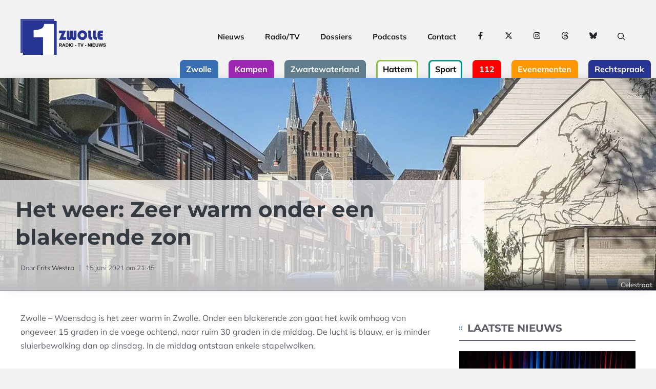

--- FILE ---
content_type: text/html; charset=UTF-8
request_url: https://1zwolle.nl/nieuws/96534/het-weer-zeer-warm-onder-een-blakerende-zon.html
body_size: 32975
content:
<!DOCTYPE html>
<html lang="nl-NL">
<head>
	<meta charset="UTF-8">
	<meta name='robots' content='index, follow, max-image-preview:large, max-snippet:-1, max-video-preview:-1' />
<meta name="viewport" content="width=device-width, initial-scale=1">
	<!-- This site is optimized with the Yoast SEO Premium plugin v26.7 (Yoast SEO v26.7) - https://yoast.com/wordpress/plugins/seo/ -->
	<title>Het weer: Zeer warm onder een blakerende zon - 1Zwolle</title>
	<link rel="canonical" href="https://1zwolle.nl/nieuws/96534/het-weer-zeer-warm-onder-een-blakerende-zon.html" />
	<meta property="og:locale" content="nl_NL" />
	<meta property="og:type" content="article" />
	<meta property="og:title" content="Het weer: Zeer warm onder een blakerende zon" />
	<meta property="og:description" content="Zwolle – Woensdag is het zeer warm in Zwolle. Onder een blakerende zon gaat het kwik omhoog van ongeveer 15 graden in de voege ochtend, ... Lees meer" />
	<meta property="og:url" content="https://1zwolle.nl/nieuws/96534/het-weer-zeer-warm-onder-een-blakerende-zon.html" />
	<meta property="og:site_name" content="1Zwolle" />
	<meta property="article:publisher" content="https://www.facebook.com/1zwolle" />
	<meta property="article:published_time" content="2021-06-15T19:45:00+00:00" />
	<meta property="og:image" content="https://1zwolle.nl/static/img/fb/2018/06/lrm_export_20180625_190941_1529960119.jpg" />
	<meta name="author" content="Frits Westra" />
	<meta name="twitter:card" content="summary_large_image" />
	<meta name="twitter:image" content="https://1zwolle.nl/static/img/fb/2018/06/lrm_export_20180625_190941_1529960119.jpg" />
	<meta name="twitter:creator" content="@1zwollenl" />
	<meta name="twitter:site" content="@1zwollenl" />
	<meta name="twitter:label1" content="Geschreven door" />
	<meta name="twitter:data1" content="Frits Westra" />
	<meta name="twitter:label2" content="Geschatte leestijd" />
	<meta name="twitter:data2" content="1 minuut" />
	<script type="application/ld+json" class="yoast-schema-graph">{"@context":"https://schema.org","@graph":[{"@type":"NewsArticle","@id":"https://1zwolle.nl/nieuws/96534/het-weer-zeer-warm-onder-een-blakerende-zon.html#article","isPartOf":{"@id":"https://1zwolle.nl/nieuws/96534/het-weer-zeer-warm-onder-een-blakerende-zon.html"},"author":{"name":"Frits Westra","@id":"https://1zwolle.nl/#/schema/person/222c3dfdb4149ca758f4fd58b410ec96"},"headline":"Het weer: Zeer warm onder een blakerende zon","datePublished":"2021-06-15T19:45:00+00:00","mainEntityOfPage":{"@id":"https://1zwolle.nl/nieuws/96534/het-weer-zeer-warm-onder-een-blakerende-zon.html"},"wordCount":296,"commentCount":0,"publisher":{"@id":"https://1zwolle.nl/#organization"},"articleSection":["Algemeen","Het Weer"],"inLanguage":"nl-NL","potentialAction":[{"@type":"CommentAction","name":"Comment","target":["https://1zwolle.nl/nieuws/96534/het-weer-zeer-warm-onder-een-blakerende-zon.html#respond"]}],"copyrightYear":"2021","copyrightHolder":{"@id":"https://rtv1ijsseldelta.nl/#organization"}},{"@type":"WebPage","@id":"https://1zwolle.nl/nieuws/96534/het-weer-zeer-warm-onder-een-blakerende-zon.html","url":"https://1zwolle.nl/nieuws/96534/het-weer-zeer-warm-onder-een-blakerende-zon.html","name":"Het weer: Zeer warm onder een blakerende zon - 1Zwolle","isPartOf":{"@id":"https://1zwolle.nl/#website"},"datePublished":"2021-06-15T19:45:00+00:00","breadcrumb":{"@id":"https://1zwolle.nl/nieuws/96534/het-weer-zeer-warm-onder-een-blakerende-zon.html#breadcrumb"},"inLanguage":"nl-NL","potentialAction":[{"@type":"ReadAction","target":["https://1zwolle.nl/nieuws/96534/het-weer-zeer-warm-onder-een-blakerende-zon.html"]}]},{"@type":"BreadcrumbList","@id":"https://1zwolle.nl/nieuws/96534/het-weer-zeer-warm-onder-een-blakerende-zon.html#breadcrumb","itemListElement":[{"@type":"ListItem","position":1,"name":"Home","item":"https://1zwolle.nl/"},{"@type":"ListItem","position":2,"name":"1Zwolle Nieuws","item":"https://1zwolle.nl/nieuws"},{"@type":"ListItem","position":3,"name":"Het weer: Zeer warm onder een blakerende zon"}]},{"@type":"WebSite","@id":"https://1zwolle.nl/#website","url":"https://1zwolle.nl/","name":"1Zwolle","description":"Het nieuws uit Zwolle en omgeving","publisher":{"@id":"https://1zwolle.nl/#organization"},"alternateName":"1Z","potentialAction":[{"@type":"SearchAction","target":{"@type":"EntryPoint","urlTemplate":"https://1zwolle.nl/?s={search_term_string}"},"query-input":{"@type":"PropertyValueSpecification","valueRequired":true,"valueName":"search_term_string"}}],"inLanguage":"nl-NL"},{"@type":["Organization","Place","NewsMediaOrganization"],"@id":"https://1zwolle.nl/#organization","name":"Stichting Algemene Omroep Zwolle","alternateName":"1Zwolle","url":"https://1zwolle.nl/","logo":{"@id":"https://1zwolle.nl/nieuws/96534/het-weer-zeer-warm-onder-een-blakerende-zon.html#local-main-organization-logo"},"image":{"@id":"https://1zwolle.nl/nieuws/96534/het-weer-zeer-warm-onder-een-blakerende-zon.html#local-main-organization-logo"},"sameAs":["https://www.facebook.com/1zwolle","https://x.com/1zwollenl","https://www.instagram.com/1zwolle/","https://www.linkedin.com/company/1zwolle/","https://www.youtube.com/@1Zwolle"],"description":"1Zwolle brengt actueel nieuws en achtergronden vanuit Zwolle, hoofdstad van Overijssel. Het omvangrijke nieuwsarchief loopt terug tot 2003.","legalName":"Stichting Algemene Omroep Zwolle","foundingDate":"2023-04-01","numberOfEmployees":{"@type":"QuantitativeValue","minValue":"11","maxValue":"50"},"address":{"@id":"https://1zwolle.nl/nieuws/96534/het-weer-zeer-warm-onder-een-blakerende-zon.html#local-main-place-address"},"geo":{"@type":"GeoCoordinates","latitude":"52.388254","longitude":"6.1365086"},"telephone":["038-3690302"],"openingHoursSpecification":{"@type":"OpeningHoursSpecification","dayOfWeek":["Monday","Tuesday","Wednesday","Thursday","Friday","Saturday","Sunday"],"opens":"00:00","closes":"23:59"},"email":"redactie@1zwolle.nl","areaServed":"NL","vatID":"NL866480468B01"},{"@type":"Person","@id":"https://1zwolle.nl/#/schema/person/222c3dfdb4149ca758f4fd58b410ec96","name":"Frits Westra","url":"https://1zwolle.nl/nieuws/author/frits"},{"@type":"PostalAddress","@id":"https://1zwolle.nl/nieuws/96534/het-weer-zeer-warm-onder-een-blakerende-zon.html#local-main-place-address","streetAddress":"Beatrixlaan 52","addressLocality":"Wijhe","postalCode":"8131 AS","addressRegion":"Overijssel","addressCountry":"NL"},{"@type":"ImageObject","inLanguage":"nl-NL","@id":"https://1zwolle.nl/nieuws/96534/het-weer-zeer-warm-onder-een-blakerende-zon.html#local-main-organization-logo","url":"https://1zwolle.nl/wp-content/uploads/sites/1/2024/12/1Zwolle-Logo-Radio-TV-Nieuws.png","contentUrl":"https://1zwolle.nl/wp-content/uploads/sites/1/2024/12/1Zwolle-Logo-Radio-TV-Nieuws.png","width":2048,"height":858,"caption":"Stichting Algemene Omroep Zwolle"}]}</script>
	<meta name="geo.placename" content="Wijhe" />
	<meta name="geo.position" content="52.388254;6.1365086" />
	<meta name="geo.region" content="Nederland" />
	<!-- / Yoast SEO Premium plugin. -->


<link rel='dns-prefetch' href='//www.googletagmanager.com' />
<link rel='dns-prefetch' href='//stats.wp.com' />
<link rel="alternate" type="application/rss+xml" title="1Zwolle &raquo; feed" href="https://1zwolle.nl/feed" />
<link rel="alternate" type="application/rss+xml" title="1Zwolle &raquo; reacties feed" href="https://1zwolle.nl/comments/feed" />
<link rel="alternate" title="oEmbed (JSON)" type="application/json+oembed" href="https://1zwolle.nl/wp-json/oembed/1.0/embed?url=https%3A%2F%2F1zwolle.nl%2Fnieuws%2F96534%2Fhet-weer-zeer-warm-onder-een-blakerende-zon.html" />
<link rel="alternate" title="oEmbed (XML)" type="text/xml+oembed" href="https://1zwolle.nl/wp-json/oembed/1.0/embed?url=https%3A%2F%2F1zwolle.nl%2Fnieuws%2F96534%2Fhet-weer-zeer-warm-onder-een-blakerende-zon.html&#038;format=xml" />
<!-- 1zwolle.nl is managing ads with Advanced Ads 2.0.16 – https://wpadvancedads.com/ --><script id="schoorsteen-ready">
			window.advanced_ads_ready=function(e,a){a=a||"complete";var d=function(e){return"interactive"===a?"loading"!==e:"complete"===e};d(document.readyState)?e():document.addEventListener("readystatechange",(function(a){d(a.target.readyState)&&e()}),{once:"interactive"===a})},window.advanced_ads_ready_queue=window.advanced_ads_ready_queue||[];		</script>
		<style id='wp-img-auto-sizes-contain-inline-css'>
img:is([sizes=auto i],[sizes^="auto," i]){contain-intrinsic-size:3000px 1500px}
/*# sourceURL=wp-img-auto-sizes-contain-inline-css */
</style>
<link rel='stylesheet' id='jetpack_related-posts-css' href='https://1zwolle.nl/wp-content/plugins/jetpack/modules/related-posts/related-posts.css?ver=20240116' media='all' />
<link rel='stylesheet' id='generatepress-fonts-css' href='https://1zwolle.nl/wp-content/uploads/sites/1/generatepress/fonts/fonts.css?ver=1736379516' media='all' />
<style id='wp-block-library-inline-css'>
:root{--wp-block-synced-color:#7a00df;--wp-block-synced-color--rgb:122,0,223;--wp-bound-block-color:var(--wp-block-synced-color);--wp-editor-canvas-background:#ddd;--wp-admin-theme-color:#007cba;--wp-admin-theme-color--rgb:0,124,186;--wp-admin-theme-color-darker-10:#006ba1;--wp-admin-theme-color-darker-10--rgb:0,107,160.5;--wp-admin-theme-color-darker-20:#005a87;--wp-admin-theme-color-darker-20--rgb:0,90,135;--wp-admin-border-width-focus:2px}@media (min-resolution:192dpi){:root{--wp-admin-border-width-focus:1.5px}}.wp-element-button{cursor:pointer}:root .has-very-light-gray-background-color{background-color:#eee}:root .has-very-dark-gray-background-color{background-color:#313131}:root .has-very-light-gray-color{color:#eee}:root .has-very-dark-gray-color{color:#313131}:root .has-vivid-green-cyan-to-vivid-cyan-blue-gradient-background{background:linear-gradient(135deg,#00d084,#0693e3)}:root .has-purple-crush-gradient-background{background:linear-gradient(135deg,#34e2e4,#4721fb 50%,#ab1dfe)}:root .has-hazy-dawn-gradient-background{background:linear-gradient(135deg,#faaca8,#dad0ec)}:root .has-subdued-olive-gradient-background{background:linear-gradient(135deg,#fafae1,#67a671)}:root .has-atomic-cream-gradient-background{background:linear-gradient(135deg,#fdd79a,#004a59)}:root .has-nightshade-gradient-background{background:linear-gradient(135deg,#330968,#31cdcf)}:root .has-midnight-gradient-background{background:linear-gradient(135deg,#020381,#2874fc)}:root{--wp--preset--font-size--normal:16px;--wp--preset--font-size--huge:42px}.has-regular-font-size{font-size:1em}.has-larger-font-size{font-size:2.625em}.has-normal-font-size{font-size:var(--wp--preset--font-size--normal)}.has-huge-font-size{font-size:var(--wp--preset--font-size--huge)}.has-text-align-center{text-align:center}.has-text-align-left{text-align:left}.has-text-align-right{text-align:right}.has-fit-text{white-space:nowrap!important}#end-resizable-editor-section{display:none}.aligncenter{clear:both}.items-justified-left{justify-content:flex-start}.items-justified-center{justify-content:center}.items-justified-right{justify-content:flex-end}.items-justified-space-between{justify-content:space-between}.screen-reader-text{border:0;clip-path:inset(50%);height:1px;margin:-1px;overflow:hidden;padding:0;position:absolute;width:1px;word-wrap:normal!important}.screen-reader-text:focus{background-color:#ddd;clip-path:none;color:#444;display:block;font-size:1em;height:auto;left:5px;line-height:normal;padding:15px 23px 14px;text-decoration:none;top:5px;width:auto;z-index:100000}html :where(.has-border-color){border-style:solid}html :where([style*=border-top-color]){border-top-style:solid}html :where([style*=border-right-color]){border-right-style:solid}html :where([style*=border-bottom-color]){border-bottom-style:solid}html :where([style*=border-left-color]){border-left-style:solid}html :where([style*=border-width]){border-style:solid}html :where([style*=border-top-width]){border-top-style:solid}html :where([style*=border-right-width]){border-right-style:solid}html :where([style*=border-bottom-width]){border-bottom-style:solid}html :where([style*=border-left-width]){border-left-style:solid}html :where(img[class*=wp-image-]){height:auto;max-width:100%}:where(figure){margin:0 0 1em}html :where(.is-position-sticky){--wp-admin--admin-bar--position-offset:var(--wp-admin--admin-bar--height,0px)}@media screen and (max-width:600px){html :where(.is-position-sticky){--wp-admin--admin-bar--position-offset:0px}}

/*# sourceURL=wp-block-library-inline-css */
</style><style id='wp-block-heading-inline-css'>
h1:where(.wp-block-heading).has-background,h2:where(.wp-block-heading).has-background,h3:where(.wp-block-heading).has-background,h4:where(.wp-block-heading).has-background,h5:where(.wp-block-heading).has-background,h6:where(.wp-block-heading).has-background{padding:1.25em 2.375em}h1.has-text-align-left[style*=writing-mode]:where([style*=vertical-lr]),h1.has-text-align-right[style*=writing-mode]:where([style*=vertical-rl]),h2.has-text-align-left[style*=writing-mode]:where([style*=vertical-lr]),h2.has-text-align-right[style*=writing-mode]:where([style*=vertical-rl]),h3.has-text-align-left[style*=writing-mode]:where([style*=vertical-lr]),h3.has-text-align-right[style*=writing-mode]:where([style*=vertical-rl]),h4.has-text-align-left[style*=writing-mode]:where([style*=vertical-lr]),h4.has-text-align-right[style*=writing-mode]:where([style*=vertical-rl]),h5.has-text-align-left[style*=writing-mode]:where([style*=vertical-lr]),h5.has-text-align-right[style*=writing-mode]:where([style*=vertical-rl]),h6.has-text-align-left[style*=writing-mode]:where([style*=vertical-lr]),h6.has-text-align-right[style*=writing-mode]:where([style*=vertical-rl]){rotate:180deg}
/*# sourceURL=https://1zwolle.nl/wp-includes/blocks/heading/style.min.css */
</style>
<style id='wp-block-navigation-inline-css'>
.wp-block-navigation{position:relative}.wp-block-navigation ul{margin-bottom:0;margin-left:0;margin-top:0;padding-left:0}.wp-block-navigation ul,.wp-block-navigation ul li{list-style:none;padding:0}.wp-block-navigation .wp-block-navigation-item{align-items:center;background-color:inherit;display:flex;position:relative}.wp-block-navigation .wp-block-navigation-item .wp-block-navigation__submenu-container:empty{display:none}.wp-block-navigation .wp-block-navigation-item__content{display:block;z-index:1}.wp-block-navigation .wp-block-navigation-item__content.wp-block-navigation-item__content{color:inherit}.wp-block-navigation.has-text-decoration-underline .wp-block-navigation-item__content,.wp-block-navigation.has-text-decoration-underline .wp-block-navigation-item__content:active,.wp-block-navigation.has-text-decoration-underline .wp-block-navigation-item__content:focus{text-decoration:underline}.wp-block-navigation.has-text-decoration-line-through .wp-block-navigation-item__content,.wp-block-navigation.has-text-decoration-line-through .wp-block-navigation-item__content:active,.wp-block-navigation.has-text-decoration-line-through .wp-block-navigation-item__content:focus{text-decoration:line-through}.wp-block-navigation :where(a),.wp-block-navigation :where(a:active),.wp-block-navigation :where(a:focus){text-decoration:none}.wp-block-navigation .wp-block-navigation__submenu-icon{align-self:center;background-color:inherit;border:none;color:currentColor;display:inline-block;font-size:inherit;height:.6em;line-height:0;margin-left:.25em;padding:0;width:.6em}.wp-block-navigation .wp-block-navigation__submenu-icon svg{display:inline-block;stroke:currentColor;height:inherit;margin-top:.075em;width:inherit}.wp-block-navigation{--navigation-layout-justification-setting:flex-start;--navigation-layout-direction:row;--navigation-layout-wrap:wrap;--navigation-layout-justify:flex-start;--navigation-layout-align:center}.wp-block-navigation.is-vertical{--navigation-layout-direction:column;--navigation-layout-justify:initial;--navigation-layout-align:flex-start}.wp-block-navigation.no-wrap{--navigation-layout-wrap:nowrap}.wp-block-navigation.items-justified-center{--navigation-layout-justification-setting:center;--navigation-layout-justify:center}.wp-block-navigation.items-justified-center.is-vertical{--navigation-layout-align:center}.wp-block-navigation.items-justified-right{--navigation-layout-justification-setting:flex-end;--navigation-layout-justify:flex-end}.wp-block-navigation.items-justified-right.is-vertical{--navigation-layout-align:flex-end}.wp-block-navigation.items-justified-space-between{--navigation-layout-justification-setting:space-between;--navigation-layout-justify:space-between}.wp-block-navigation .has-child .wp-block-navigation__submenu-container{align-items:normal;background-color:inherit;color:inherit;display:flex;flex-direction:column;opacity:0;position:absolute;z-index:2}@media not (prefers-reduced-motion){.wp-block-navigation .has-child .wp-block-navigation__submenu-container{transition:opacity .1s linear}}.wp-block-navigation .has-child .wp-block-navigation__submenu-container{height:0;overflow:hidden;visibility:hidden;width:0}.wp-block-navigation .has-child .wp-block-navigation__submenu-container>.wp-block-navigation-item>.wp-block-navigation-item__content{display:flex;flex-grow:1;padding:.5em 1em}.wp-block-navigation .has-child .wp-block-navigation__submenu-container>.wp-block-navigation-item>.wp-block-navigation-item__content .wp-block-navigation__submenu-icon{margin-left:auto;margin-right:0}.wp-block-navigation .has-child .wp-block-navigation__submenu-container .wp-block-navigation-item__content{margin:0}.wp-block-navigation .has-child .wp-block-navigation__submenu-container{left:-1px;top:100%}@media (min-width:782px){.wp-block-navigation .has-child .wp-block-navigation__submenu-container .wp-block-navigation__submenu-container{left:100%;top:-1px}.wp-block-navigation .has-child .wp-block-navigation__submenu-container .wp-block-navigation__submenu-container:before{background:#0000;content:"";display:block;height:100%;position:absolute;right:100%;width:.5em}.wp-block-navigation .has-child .wp-block-navigation__submenu-container .wp-block-navigation__submenu-icon{margin-right:.25em}.wp-block-navigation .has-child .wp-block-navigation__submenu-container .wp-block-navigation__submenu-icon svg{transform:rotate(-90deg)}}.wp-block-navigation .has-child .wp-block-navigation-submenu__toggle[aria-expanded=true]~.wp-block-navigation__submenu-container,.wp-block-navigation .has-child:not(.open-on-click):hover>.wp-block-navigation__submenu-container,.wp-block-navigation .has-child:not(.open-on-click):not(.open-on-hover-click):focus-within>.wp-block-navigation__submenu-container{height:auto;min-width:200px;opacity:1;overflow:visible;visibility:visible;width:auto}.wp-block-navigation.has-background .has-child .wp-block-navigation__submenu-container{left:0;top:100%}@media (min-width:782px){.wp-block-navigation.has-background .has-child .wp-block-navigation__submenu-container .wp-block-navigation__submenu-container{left:100%;top:0}}.wp-block-navigation-submenu{display:flex;position:relative}.wp-block-navigation-submenu .wp-block-navigation__submenu-icon svg{stroke:currentColor}button.wp-block-navigation-item__content{background-color:initial;border:none;color:currentColor;font-family:inherit;font-size:inherit;font-style:inherit;font-weight:inherit;letter-spacing:inherit;line-height:inherit;text-align:left;text-transform:inherit}.wp-block-navigation-submenu__toggle{cursor:pointer}.wp-block-navigation-submenu__toggle[aria-expanded=true]+.wp-block-navigation__submenu-icon>svg,.wp-block-navigation-submenu__toggle[aria-expanded=true]>svg{transform:rotate(180deg)}.wp-block-navigation-item.open-on-click .wp-block-navigation-submenu__toggle{padding-left:0;padding-right:.85em}.wp-block-navigation-item.open-on-click .wp-block-navigation-submenu__toggle+.wp-block-navigation__submenu-icon{margin-left:-.6em;pointer-events:none}.wp-block-navigation-item.open-on-click button.wp-block-navigation-item__content:not(.wp-block-navigation-submenu__toggle){padding:0}.wp-block-navigation .wp-block-page-list,.wp-block-navigation__container,.wp-block-navigation__responsive-close,.wp-block-navigation__responsive-container,.wp-block-navigation__responsive-container-content,.wp-block-navigation__responsive-dialog{gap:inherit}:where(.wp-block-navigation.has-background .wp-block-navigation-item a:not(.wp-element-button)),:where(.wp-block-navigation.has-background .wp-block-navigation-submenu a:not(.wp-element-button)){padding:.5em 1em}:where(.wp-block-navigation .wp-block-navigation__submenu-container .wp-block-navigation-item a:not(.wp-element-button)),:where(.wp-block-navigation .wp-block-navigation__submenu-container .wp-block-navigation-submenu a:not(.wp-element-button)),:where(.wp-block-navigation .wp-block-navigation__submenu-container .wp-block-navigation-submenu button.wp-block-navigation-item__content),:where(.wp-block-navigation .wp-block-navigation__submenu-container .wp-block-pages-list__item button.wp-block-navigation-item__content){padding:.5em 1em}.wp-block-navigation.items-justified-right .wp-block-navigation__container .has-child .wp-block-navigation__submenu-container,.wp-block-navigation.items-justified-right .wp-block-page-list>.has-child .wp-block-navigation__submenu-container,.wp-block-navigation.items-justified-space-between .wp-block-page-list>.has-child:last-child .wp-block-navigation__submenu-container,.wp-block-navigation.items-justified-space-between>.wp-block-navigation__container>.has-child:last-child .wp-block-navigation__submenu-container{left:auto;right:0}.wp-block-navigation.items-justified-right .wp-block-navigation__container .has-child .wp-block-navigation__submenu-container .wp-block-navigation__submenu-container,.wp-block-navigation.items-justified-right .wp-block-page-list>.has-child .wp-block-navigation__submenu-container .wp-block-navigation__submenu-container,.wp-block-navigation.items-justified-space-between .wp-block-page-list>.has-child:last-child .wp-block-navigation__submenu-container .wp-block-navigation__submenu-container,.wp-block-navigation.items-justified-space-between>.wp-block-navigation__container>.has-child:last-child .wp-block-navigation__submenu-container .wp-block-navigation__submenu-container{left:-1px;right:-1px}@media (min-width:782px){.wp-block-navigation.items-justified-right .wp-block-navigation__container .has-child .wp-block-navigation__submenu-container .wp-block-navigation__submenu-container,.wp-block-navigation.items-justified-right .wp-block-page-list>.has-child .wp-block-navigation__submenu-container .wp-block-navigation__submenu-container,.wp-block-navigation.items-justified-space-between .wp-block-page-list>.has-child:last-child .wp-block-navigation__submenu-container .wp-block-navigation__submenu-container,.wp-block-navigation.items-justified-space-between>.wp-block-navigation__container>.has-child:last-child .wp-block-navigation__submenu-container .wp-block-navigation__submenu-container{left:auto;right:100%}}.wp-block-navigation:not(.has-background) .wp-block-navigation__submenu-container{background-color:#fff;border:1px solid #00000026}.wp-block-navigation.has-background .wp-block-navigation__submenu-container{background-color:inherit}.wp-block-navigation:not(.has-text-color) .wp-block-navigation__submenu-container{color:#000}.wp-block-navigation__container{align-items:var(--navigation-layout-align,initial);display:flex;flex-direction:var(--navigation-layout-direction,initial);flex-wrap:var(--navigation-layout-wrap,wrap);justify-content:var(--navigation-layout-justify,initial);list-style:none;margin:0;padding-left:0}.wp-block-navigation__container .is-responsive{display:none}.wp-block-navigation__container:only-child,.wp-block-page-list:only-child{flex-grow:1}@keyframes overlay-menu__fade-in-animation{0%{opacity:0;transform:translateY(.5em)}to{opacity:1;transform:translateY(0)}}.wp-block-navigation__responsive-container{bottom:0;display:none;left:0;position:fixed;right:0;top:0}.wp-block-navigation__responsive-container :where(.wp-block-navigation-item a){color:inherit}.wp-block-navigation__responsive-container .wp-block-navigation__responsive-container-content{align-items:var(--navigation-layout-align,initial);display:flex;flex-direction:var(--navigation-layout-direction,initial);flex-wrap:var(--navigation-layout-wrap,wrap);justify-content:var(--navigation-layout-justify,initial)}.wp-block-navigation__responsive-container:not(.is-menu-open.is-menu-open){background-color:inherit!important;color:inherit!important}.wp-block-navigation__responsive-container.is-menu-open{background-color:inherit;display:flex;flex-direction:column}@media not (prefers-reduced-motion){.wp-block-navigation__responsive-container.is-menu-open{animation:overlay-menu__fade-in-animation .1s ease-out;animation-fill-mode:forwards}}.wp-block-navigation__responsive-container.is-menu-open{overflow:auto;padding:clamp(1rem,var(--wp--style--root--padding-top),20rem) clamp(1rem,var(--wp--style--root--padding-right),20rem) clamp(1rem,var(--wp--style--root--padding-bottom),20rem) clamp(1rem,var(--wp--style--root--padding-left),20rem);z-index:100000}.wp-block-navigation__responsive-container.is-menu-open .wp-block-navigation__responsive-container-content{align-items:var(--navigation-layout-justification-setting,inherit);display:flex;flex-direction:column;flex-wrap:nowrap;overflow:visible;padding-top:calc(2rem + 24px)}.wp-block-navigation__responsive-container.is-menu-open .wp-block-navigation__responsive-container-content,.wp-block-navigation__responsive-container.is-menu-open .wp-block-navigation__responsive-container-content .wp-block-navigation__container,.wp-block-navigation__responsive-container.is-menu-open .wp-block-navigation__responsive-container-content .wp-block-page-list{justify-content:flex-start}.wp-block-navigation__responsive-container.is-menu-open .wp-block-navigation__responsive-container-content .wp-block-navigation__submenu-icon{display:none}.wp-block-navigation__responsive-container.is-menu-open .wp-block-navigation__responsive-container-content .has-child .wp-block-navigation__submenu-container{border:none;height:auto;min-width:200px;opacity:1;overflow:initial;padding-left:2rem;padding-right:2rem;position:static;visibility:visible;width:auto}.wp-block-navigation__responsive-container.is-menu-open .wp-block-navigation__responsive-container-content .wp-block-navigation__container,.wp-block-navigation__responsive-container.is-menu-open .wp-block-navigation__responsive-container-content .wp-block-navigation__submenu-container{gap:inherit}.wp-block-navigation__responsive-container.is-menu-open .wp-block-navigation__responsive-container-content .wp-block-navigation__submenu-container{padding-top:var(--wp--style--block-gap,2em)}.wp-block-navigation__responsive-container.is-menu-open .wp-block-navigation__responsive-container-content .wp-block-navigation-item__content{padding:0}.wp-block-navigation__responsive-container.is-menu-open .wp-block-navigation__responsive-container-content .wp-block-navigation-item,.wp-block-navigation__responsive-container.is-menu-open .wp-block-navigation__responsive-container-content .wp-block-navigation__container,.wp-block-navigation__responsive-container.is-menu-open .wp-block-navigation__responsive-container-content .wp-block-page-list{align-items:var(--navigation-layout-justification-setting,initial);display:flex;flex-direction:column}.wp-block-navigation__responsive-container.is-menu-open .wp-block-navigation-item,.wp-block-navigation__responsive-container.is-menu-open .wp-block-navigation-item .wp-block-navigation__submenu-container,.wp-block-navigation__responsive-container.is-menu-open .wp-block-navigation__container,.wp-block-navigation__responsive-container.is-menu-open .wp-block-page-list{background:#0000!important;color:inherit!important}.wp-block-navigation__responsive-container.is-menu-open .wp-block-navigation__submenu-container.wp-block-navigation__submenu-container.wp-block-navigation__submenu-container.wp-block-navigation__submenu-container{left:auto;right:auto}@media (min-width:600px){.wp-block-navigation__responsive-container:not(.hidden-by-default):not(.is-menu-open){background-color:inherit;display:block;position:relative;width:100%;z-index:auto}.wp-block-navigation__responsive-container:not(.hidden-by-default):not(.is-menu-open) .wp-block-navigation__responsive-container-close{display:none}.wp-block-navigation__responsive-container.is-menu-open .wp-block-navigation__submenu-container.wp-block-navigation__submenu-container.wp-block-navigation__submenu-container.wp-block-navigation__submenu-container{left:0}}.wp-block-navigation:not(.has-background) .wp-block-navigation__responsive-container.is-menu-open{background-color:#fff}.wp-block-navigation:not(.has-text-color) .wp-block-navigation__responsive-container.is-menu-open{color:#000}.wp-block-navigation__toggle_button_label{font-size:1rem;font-weight:700}.wp-block-navigation__responsive-container-close,.wp-block-navigation__responsive-container-open{background:#0000;border:none;color:currentColor;cursor:pointer;margin:0;padding:0;text-transform:inherit;vertical-align:middle}.wp-block-navigation__responsive-container-close svg,.wp-block-navigation__responsive-container-open svg{fill:currentColor;display:block;height:24px;pointer-events:none;width:24px}.wp-block-navigation__responsive-container-open{display:flex}.wp-block-navigation__responsive-container-open.wp-block-navigation__responsive-container-open.wp-block-navigation__responsive-container-open{font-family:inherit;font-size:inherit;font-weight:inherit}@media (min-width:600px){.wp-block-navigation__responsive-container-open:not(.always-shown){display:none}}.wp-block-navigation__responsive-container-close{position:absolute;right:0;top:0;z-index:2}.wp-block-navigation__responsive-container-close.wp-block-navigation__responsive-container-close.wp-block-navigation__responsive-container-close{font-family:inherit;font-size:inherit;font-weight:inherit}.wp-block-navigation__responsive-close{width:100%}.has-modal-open .wp-block-navigation__responsive-close{margin-left:auto;margin-right:auto;max-width:var(--wp--style--global--wide-size,100%)}.wp-block-navigation__responsive-close:focus{outline:none}.is-menu-open .wp-block-navigation__responsive-close,.is-menu-open .wp-block-navigation__responsive-container-content,.is-menu-open .wp-block-navigation__responsive-dialog{box-sizing:border-box}.wp-block-navigation__responsive-dialog{position:relative}.has-modal-open .admin-bar .is-menu-open .wp-block-navigation__responsive-dialog{margin-top:46px}@media (min-width:782px){.has-modal-open .admin-bar .is-menu-open .wp-block-navigation__responsive-dialog{margin-top:32px}}html.has-modal-open{overflow:hidden}
/*# sourceURL=https://1zwolle.nl/wp-includes/blocks/navigation/style.min.css */
</style>
<style id='wp-block-navigation-link-inline-css'>
.wp-block-navigation .wp-block-navigation-item__label{overflow-wrap:break-word}.wp-block-navigation .wp-block-navigation-item__description{display:none}.link-ui-tools{outline:1px solid #f0f0f0;padding:8px}.link-ui-block-inserter{padding-top:8px}.link-ui-block-inserter__back{margin-left:8px;text-transform:uppercase}
/*# sourceURL=https://1zwolle.nl/wp-includes/blocks/navigation-link/style.min.css */
</style>
<style id='global-styles-inline-css'>
:root{--wp--preset--aspect-ratio--square: 1;--wp--preset--aspect-ratio--4-3: 4/3;--wp--preset--aspect-ratio--3-4: 3/4;--wp--preset--aspect-ratio--3-2: 3/2;--wp--preset--aspect-ratio--2-3: 2/3;--wp--preset--aspect-ratio--16-9: 16/9;--wp--preset--aspect-ratio--9-16: 9/16;--wp--preset--color--black: #000000;--wp--preset--color--cyan-bluish-gray: #abb8c3;--wp--preset--color--white: #ffffff;--wp--preset--color--pale-pink: #f78da7;--wp--preset--color--vivid-red: #cf2e2e;--wp--preset--color--luminous-vivid-orange: #ff6900;--wp--preset--color--luminous-vivid-amber: #fcb900;--wp--preset--color--light-green-cyan: #7bdcb5;--wp--preset--color--vivid-green-cyan: #00d084;--wp--preset--color--pale-cyan-blue: #8ed1fc;--wp--preset--color--vivid-cyan-blue: #0693e3;--wp--preset--color--vivid-purple: #9b51e0;--wp--preset--color--contrast: var(--contrast);--wp--preset--color--contrast-2: var(--contrast-2);--wp--preset--color--contrast-3: var(--contrast-3);--wp--preset--color--contrast-4: var(--contrast-4);--wp--preset--color--contrast-5: var(--contrast-5);--wp--preset--color--base: var(--base);--wp--preset--color--base-2: var(--base-2);--wp--preset--color--politiek: var(--politiek);--wp--preset--color--112: var(--112);--wp--preset--color--kunst-cultuur: var(--kunst-cultuur);--wp--preset--color--evenementen: var(--evenementen);--wp--preset--color--sport: var(--sport);--wp--preset--color--algemeen: var(--algemeen);--wp--preset--color--onderwijs: var(--onderwijs);--wp--preset--color--het-weer: var(--het-weer);--wp--preset--color--rechtspraak: var(--rechtspraak);--wp--preset--color--columns: var(--columns);--wp--preset--gradient--vivid-cyan-blue-to-vivid-purple: linear-gradient(135deg,rgb(6,147,227) 0%,rgb(155,81,224) 100%);--wp--preset--gradient--light-green-cyan-to-vivid-green-cyan: linear-gradient(135deg,rgb(122,220,180) 0%,rgb(0,208,130) 100%);--wp--preset--gradient--luminous-vivid-amber-to-luminous-vivid-orange: linear-gradient(135deg,rgb(252,185,0) 0%,rgb(255,105,0) 100%);--wp--preset--gradient--luminous-vivid-orange-to-vivid-red: linear-gradient(135deg,rgb(255,105,0) 0%,rgb(207,46,46) 100%);--wp--preset--gradient--very-light-gray-to-cyan-bluish-gray: linear-gradient(135deg,rgb(238,238,238) 0%,rgb(169,184,195) 100%);--wp--preset--gradient--cool-to-warm-spectrum: linear-gradient(135deg,rgb(74,234,220) 0%,rgb(151,120,209) 20%,rgb(207,42,186) 40%,rgb(238,44,130) 60%,rgb(251,105,98) 80%,rgb(254,248,76) 100%);--wp--preset--gradient--blush-light-purple: linear-gradient(135deg,rgb(255,206,236) 0%,rgb(152,150,240) 100%);--wp--preset--gradient--blush-bordeaux: linear-gradient(135deg,rgb(254,205,165) 0%,rgb(254,45,45) 50%,rgb(107,0,62) 100%);--wp--preset--gradient--luminous-dusk: linear-gradient(135deg,rgb(255,203,112) 0%,rgb(199,81,192) 50%,rgb(65,88,208) 100%);--wp--preset--gradient--pale-ocean: linear-gradient(135deg,rgb(255,245,203) 0%,rgb(182,227,212) 50%,rgb(51,167,181) 100%);--wp--preset--gradient--electric-grass: linear-gradient(135deg,rgb(202,248,128) 0%,rgb(113,206,126) 100%);--wp--preset--gradient--midnight: linear-gradient(135deg,rgb(2,3,129) 0%,rgb(40,116,252) 100%);--wp--preset--font-size--small: 13px;--wp--preset--font-size--medium: 20px;--wp--preset--font-size--large: 36px;--wp--preset--font-size--x-large: 42px;--wp--preset--spacing--20: 0.44rem;--wp--preset--spacing--30: 0.67rem;--wp--preset--spacing--40: 1rem;--wp--preset--spacing--50: 1.5rem;--wp--preset--spacing--60: 2.25rem;--wp--preset--spacing--70: 3.38rem;--wp--preset--spacing--80: 5.06rem;--wp--preset--shadow--natural: 6px 6px 9px rgba(0, 0, 0, 0.2);--wp--preset--shadow--deep: 12px 12px 50px rgba(0, 0, 0, 0.4);--wp--preset--shadow--sharp: 6px 6px 0px rgba(0, 0, 0, 0.2);--wp--preset--shadow--outlined: 6px 6px 0px -3px rgb(255, 255, 255), 6px 6px rgb(0, 0, 0);--wp--preset--shadow--crisp: 6px 6px 0px rgb(0, 0, 0);}:where(.is-layout-flex){gap: 0.5em;}:where(.is-layout-grid){gap: 0.5em;}body .is-layout-flex{display: flex;}.is-layout-flex{flex-wrap: wrap;align-items: center;}.is-layout-flex > :is(*, div){margin: 0;}body .is-layout-grid{display: grid;}.is-layout-grid > :is(*, div){margin: 0;}:where(.wp-block-columns.is-layout-flex){gap: 2em;}:where(.wp-block-columns.is-layout-grid){gap: 2em;}:where(.wp-block-post-template.is-layout-flex){gap: 1.25em;}:where(.wp-block-post-template.is-layout-grid){gap: 1.25em;}.has-black-color{color: var(--wp--preset--color--black) !important;}.has-cyan-bluish-gray-color{color: var(--wp--preset--color--cyan-bluish-gray) !important;}.has-white-color{color: var(--wp--preset--color--white) !important;}.has-pale-pink-color{color: var(--wp--preset--color--pale-pink) !important;}.has-vivid-red-color{color: var(--wp--preset--color--vivid-red) !important;}.has-luminous-vivid-orange-color{color: var(--wp--preset--color--luminous-vivid-orange) !important;}.has-luminous-vivid-amber-color{color: var(--wp--preset--color--luminous-vivid-amber) !important;}.has-light-green-cyan-color{color: var(--wp--preset--color--light-green-cyan) !important;}.has-vivid-green-cyan-color{color: var(--wp--preset--color--vivid-green-cyan) !important;}.has-pale-cyan-blue-color{color: var(--wp--preset--color--pale-cyan-blue) !important;}.has-vivid-cyan-blue-color{color: var(--wp--preset--color--vivid-cyan-blue) !important;}.has-vivid-purple-color{color: var(--wp--preset--color--vivid-purple) !important;}.has-black-background-color{background-color: var(--wp--preset--color--black) !important;}.has-cyan-bluish-gray-background-color{background-color: var(--wp--preset--color--cyan-bluish-gray) !important;}.has-white-background-color{background-color: var(--wp--preset--color--white) !important;}.has-pale-pink-background-color{background-color: var(--wp--preset--color--pale-pink) !important;}.has-vivid-red-background-color{background-color: var(--wp--preset--color--vivid-red) !important;}.has-luminous-vivid-orange-background-color{background-color: var(--wp--preset--color--luminous-vivid-orange) !important;}.has-luminous-vivid-amber-background-color{background-color: var(--wp--preset--color--luminous-vivid-amber) !important;}.has-light-green-cyan-background-color{background-color: var(--wp--preset--color--light-green-cyan) !important;}.has-vivid-green-cyan-background-color{background-color: var(--wp--preset--color--vivid-green-cyan) !important;}.has-pale-cyan-blue-background-color{background-color: var(--wp--preset--color--pale-cyan-blue) !important;}.has-vivid-cyan-blue-background-color{background-color: var(--wp--preset--color--vivid-cyan-blue) !important;}.has-vivid-purple-background-color{background-color: var(--wp--preset--color--vivid-purple) !important;}.has-black-border-color{border-color: var(--wp--preset--color--black) !important;}.has-cyan-bluish-gray-border-color{border-color: var(--wp--preset--color--cyan-bluish-gray) !important;}.has-white-border-color{border-color: var(--wp--preset--color--white) !important;}.has-pale-pink-border-color{border-color: var(--wp--preset--color--pale-pink) !important;}.has-vivid-red-border-color{border-color: var(--wp--preset--color--vivid-red) !important;}.has-luminous-vivid-orange-border-color{border-color: var(--wp--preset--color--luminous-vivid-orange) !important;}.has-luminous-vivid-amber-border-color{border-color: var(--wp--preset--color--luminous-vivid-amber) !important;}.has-light-green-cyan-border-color{border-color: var(--wp--preset--color--light-green-cyan) !important;}.has-vivid-green-cyan-border-color{border-color: var(--wp--preset--color--vivid-green-cyan) !important;}.has-pale-cyan-blue-border-color{border-color: var(--wp--preset--color--pale-cyan-blue) !important;}.has-vivid-cyan-blue-border-color{border-color: var(--wp--preset--color--vivid-cyan-blue) !important;}.has-vivid-purple-border-color{border-color: var(--wp--preset--color--vivid-purple) !important;}.has-vivid-cyan-blue-to-vivid-purple-gradient-background{background: var(--wp--preset--gradient--vivid-cyan-blue-to-vivid-purple) !important;}.has-light-green-cyan-to-vivid-green-cyan-gradient-background{background: var(--wp--preset--gradient--light-green-cyan-to-vivid-green-cyan) !important;}.has-luminous-vivid-amber-to-luminous-vivid-orange-gradient-background{background: var(--wp--preset--gradient--luminous-vivid-amber-to-luminous-vivid-orange) !important;}.has-luminous-vivid-orange-to-vivid-red-gradient-background{background: var(--wp--preset--gradient--luminous-vivid-orange-to-vivid-red) !important;}.has-very-light-gray-to-cyan-bluish-gray-gradient-background{background: var(--wp--preset--gradient--very-light-gray-to-cyan-bluish-gray) !important;}.has-cool-to-warm-spectrum-gradient-background{background: var(--wp--preset--gradient--cool-to-warm-spectrum) !important;}.has-blush-light-purple-gradient-background{background: var(--wp--preset--gradient--blush-light-purple) !important;}.has-blush-bordeaux-gradient-background{background: var(--wp--preset--gradient--blush-bordeaux) !important;}.has-luminous-dusk-gradient-background{background: var(--wp--preset--gradient--luminous-dusk) !important;}.has-pale-ocean-gradient-background{background: var(--wp--preset--gradient--pale-ocean) !important;}.has-electric-grass-gradient-background{background: var(--wp--preset--gradient--electric-grass) !important;}.has-midnight-gradient-background{background: var(--wp--preset--gradient--midnight) !important;}.has-small-font-size{font-size: var(--wp--preset--font-size--small) !important;}.has-medium-font-size{font-size: var(--wp--preset--font-size--medium) !important;}.has-large-font-size{font-size: var(--wp--preset--font-size--large) !important;}.has-x-large-font-size{font-size: var(--wp--preset--font-size--x-large) !important;}
/*# sourceURL=global-styles-inline-css */
</style>
<style id='core-block-supports-inline-css'>
.wp-container-core-navigation-is-layout-7d91731e{flex-wrap:nowrap;justify-content:flex-end;}.wp-elements-76374fe589d0862726bf56633ca3e1e2 a:where(:not(.wp-element-button)){color:var(--wp--preset--color--base-2);}
/*# sourceURL=core-block-supports-inline-css */
</style>

<style id='classic-theme-styles-inline-css'>
/*! This file is auto-generated */
.wp-block-button__link{color:#fff;background-color:#32373c;border-radius:9999px;box-shadow:none;text-decoration:none;padding:calc(.667em + 2px) calc(1.333em + 2px);font-size:1.125em}.wp-block-file__button{background:#32373c;color:#fff;text-decoration:none}
/*# sourceURL=/wp-includes/css/classic-themes.min.css */
</style>
<link rel='stylesheet' id='contact-form-7-css' href='https://1zwolle.nl/wp-content/plugins/contact-form-7/includes/css/styles.css?ver=6.1.4' media='all' />
<link rel='stylesheet' id='fancybox-for-wp-css' href='https://1zwolle.nl/wp-content/plugins/fancybox-for-wordpress/assets/css/fancybox.css?ver=1.3.4' media='all' />
<link rel='stylesheet' id='generate-style-css' href='https://1zwolle.nl/wp-content/themes/generatepress/assets/css/main.min.css?ver=3.6.1' media='all' />
<style id='generate-style-inline-css'>
.is-right-sidebar{width:30%;}.is-left-sidebar{width:30%;}.site-content .content-area{width:70%;}@media (max-width: 1150px){.main-navigation .menu-toggle,.sidebar-nav-mobile:not(#sticky-placeholder){display:block;}.main-navigation ul,.gen-sidebar-nav,.main-navigation:not(.slideout-navigation):not(.toggled) .main-nav > ul,.has-inline-mobile-toggle #site-navigation .inside-navigation > *:not(.navigation-search):not(.main-nav){display:none;}.nav-align-right .inside-navigation,.nav-align-center .inside-navigation{justify-content:space-between;}}
.dynamic-author-image-rounded{border-radius:100%;}.dynamic-featured-image, .dynamic-author-image{vertical-align:middle;}.one-container.blog .dynamic-content-template:not(:last-child), .one-container.archive .dynamic-content-template:not(:last-child){padding-bottom:0px;}.dynamic-entry-excerpt > p:last-child{margin-bottom:0px;}
/*# sourceURL=generate-style-inline-css */
</style>
<link rel='stylesheet' id='generatepress-dynamic-css' href='https://1zwolle.nl/wp-content/uploads/sites/1/generatepress/style.min.css?ver=1765659138' media='all' />
<link rel='stylesheet' id='generateblocks-global-css' href='https://1zwolle.nl/wp-content/uploads/sites/1/generateblocks/style-global.css?ver=1741815600' media='all' />
<style id='generateblocks-inline-css'>
.gb-container.gb-tabs__item:not(.gb-tabs__item-open){display:none;}.gb-container-grid-container{padding:40px;background-color:var(--community);}.gb-container-ccfdddd3{background-color:var(--community);}.gb-container-ccfdddd3 > .gb-inside-container{padding:40px;max-width:1300px;margin-left:auto;margin-right:auto;}.gb-grid-wrapper > .gb-grid-column-ccfdddd3 > .gb-container{display:flex;flex-direction:column;height:100%;}.gb-container-22406366{background-color:var(--community);}.gb-container-22406366 > .gb-inside-container{padding:40px;max-width:1300px;margin-left:auto;margin-right:auto;}.gb-grid-wrapper > .gb-grid-column-22406366 > .gb-container{display:flex;flex-direction:column;height:100%;}.gb-container-8b6d1c4b{max-width:1300px;position:relative;overflow-x:hidden;overflow-y:hidden;text-align:center;margin-right:auto;margin-left:auto;border-bottom:1px solid var(--contrast-4);box-shadow: 5px 5px 10px 0 rgba(0,0,0,0.1);}.gb-container-8b6d1c4b:before{content:"";background-image:var(--background-image);background-repeat:no-repeat;background-position:center center;background-size:cover;z-index:0;position:absolute;top:0;right:0;bottom:0;left:0;transition:inherit;pointer-events:none;}.gb-container-8b6d1c4b.gb-has-dynamic-bg:before{background-image:var(--background-url);}.gb-container-8b6d1c4b.gb-no-dynamic-bg:before{background-image:none;}.gb-container-3c9826f4{height:100%;text-align:left;padding:30px;background-color:rgba(255, 255, 255, 0.7);}.gb-grid-wrapper > .gb-grid-column-3c9826f4{width:75%;}.gb-container-247a5743{height:100%;}.gb-container-614a6c1a{height:100%;}.gb-container-58fb7d57{height:100%;min-height:13px;background-color:var(--contrast-4);}.gb-grid-wrapper > .gb-grid-column-58fb7d57{flex-basis:12px;}.gb-container-98db1122{height:100%;}.gb-container-bf986334{height:100%;}.gb-container-4138dd74{height:100%;display:flex;flex-direction:column;justify-content:center;border-top-left-radius:10px;border-bottom-left-radius:10px;background-color:var(--base);}.gb-grid-wrapper > .gb-grid-column-4138dd74{width:20%;}.gb-container-18430adf{height:100%;display:flex;flex-direction:column;z-index:2;position:relative;text-align:center;padding:30px;margin-right:10px;border-top-right-radius:10px;border-bottom-right-radius:10px;border-top-width:0px;border-top-style:solid;background-color:#ffffff;}.gb-grid-wrapper > .gb-grid-column-18430adf{width:30%;}.gb-container-ce9878f4{height:100%;display:flex;flex-direction:column;z-index:2;position:relative;text-align:center;padding:30px;margin-left:10px;border-top-left-radius:10px;border-bottom-left-radius:10px;background-color:#ffffff;}.gb-grid-wrapper > .gb-grid-column-ce9878f4{width:30%;}.gb-container-6c856070{height:100%;display:flex;flex-direction:column;justify-content:center;border-top-right-radius:10px;border-bottom-right-radius:10px;background-color:var(--base);}.gb-grid-wrapper > .gb-grid-column-6c856070{width:20%;}.gb-container-4f4cf5cf{height:100%;display:flex;flex-direction:column;}.gb-grid-wrapper > .gb-grid-column-4f4cf5cf{width:33.33%;}.gb-container-04e24954{height:100%;display:flex;flex-direction:column;}.gb-grid-wrapper > .gb-grid-column-04e24954{width:33.33%;}.gb-container-1d8f8f12{height:100%;display:flex;flex-direction:column;}.gb-grid-wrapper > .gb-grid-column-1d8f8f12{width:33.33%;}.gb-container-30708e0f{height:100%;display:flex;flex-direction:column;}.gb-grid-wrapper > .gb-grid-column-30708e0f{flex-grow:1;}.gb-container-cbf60a75{height:100%;display:flex;flex-direction:column;}.gb-grid-wrapper > .gb-grid-column-cbf60a75{flex-grow:1;}.gb-container-2aa63c21{height:100%;display:flex;flex-direction:column;}.gb-container-0337f67c{height:100%;display:flex;flex-direction:column;}.gb-container-36195658{height:100%;display:flex;flex-direction:column;}.gb-container-cdd17e3b{height:100%;display:flex;flex-direction:column;}.gb-container-a70b1fea{height:100%;display:flex;flex-direction:column;}.gb-container-3ffc8e74{min-height:260px;position:relative;overflow:hidden;position:relative;}.gb-container-3ffc8e74:before{content:"";background-image:var(--background-image);background-repeat:no-repeat;background-position:center center;background-size:cover;z-index:0;position:absolute;top:0;right:0;bottom:0;left:0;transition:inherit;pointer-events:none;}.gb-container-3ffc8e74 > .gb-inside-container{padding:0;z-index:1;position:relative;}.gb-grid-wrapper > .gb-grid-column-3ffc8e74{width:100%;}.gb-grid-wrapper > .gb-grid-column-3ffc8e74 > .gb-container{justify-content:flex-end;display:flex;flex-direction:column;height:100%;}.gb-container-a1100196{height:90%;position:relative;margin-bottom:20px;border-bottom:1px solid var(--base);}.gb-grid-wrapper > .gb-grid-column-a1100196{width:100%;}.gb-grid-wrapper-049fb099{display:flex;flex-wrap:wrap;margin-left:-60px;}.gb-grid-wrapper-049fb099 > .gb-grid-column{box-sizing:border-box;padding-left:60px;}.gb-grid-wrapper-9ae06d68{display:flex;flex-wrap:wrap;align-items:center;margin-left:-10px;}.gb-grid-wrapper-9ae06d68 > .gb-grid-column{box-sizing:border-box;padding-left:10px;}.gb-grid-wrapper-7bdd6853{display:flex;flex-wrap:wrap;}.gb-grid-wrapper-7bdd6853 > .gb-grid-column{box-sizing:border-box;padding-left:0px;}.gb-grid-wrapper-51f71b20{display:flex;flex-wrap:wrap;row-gap:20px;margin-left:-60px;}.gb-grid-wrapper-51f71b20 > .gb-grid-column{box-sizing:border-box;padding-left:60px;}.gb-grid-wrapper-63c912e4{display:flex;flex-wrap:wrap;margin-left:-40px;}.gb-grid-wrapper-63c912e4 > .gb-grid-column{box-sizing:border-box;padding-left:40px;}.gb-grid-wrapper-262f04dc{display:flex;flex-wrap:wrap;justify-content:flex-end;margin-left:-20px;}.gb-grid-wrapper-262f04dc > .gb-grid-column{box-sizing:border-box;padding-left:20px;}.gb-grid-wrapper-557aa889{display:flex;flex-wrap:wrap;}.gb-grid-wrapper-557aa889 > .gb-grid-column{box-sizing:border-box;padding-bottom:40px;}.gb-grid-wrapper-cb7f3eec{display:flex;flex-wrap:wrap;}.gb-grid-wrapper-cb7f3eec > .gb-grid-column{box-sizing:border-box;}p.gb-headline-65ea023a{font-size:13px;margin-bottom:0px;}p.gb-headline-e4cdef4d{font-size:13px;margin-bottom:0px;}p.gb-headline-ea1e0976{font-size:13px;margin-bottom:0px;}h3.gb-headline-2acc62a4{display:flex;flex-direction:column;font-size:20px;text-align:left;padding:10px;margin-bottom:0em;margin-left:-4em;border-top-left-radius:10px;border-bottom-left-radius:10px;background-color:var(--base-2);}h3.gb-headline-9d97a37f{display:flex;flex-direction:column;font-size:20px;text-align:right;padding:10px;margin-right:-4em;margin-bottom:0em;border-top-right-radius:10px;border-bottom-right-radius:10px;background-color:var(--base-2);}.gb-button-wrapper{display:flex;flex-wrap:wrap;align-items:flex-start;justify-content:flex-start;clear:both;}.gb-button-wrapper-ad40b681{justify-content:flex-end;}.gb-button-wrapper-4592ddb8{margin-bottom:60px;}.gb-accordion__item:not(.gb-accordion__item-open) > .gb-button .gb-accordion__icon-open{display:none;}.gb-accordion__item.gb-accordion__item-open > .gb-button .gb-accordion__icon{display:none;}.gb-button-wrapper a.gb-button-a3aaad4c{display:inline-flex;align-items:center;justify-content:center;text-align:center;padding:15px;margin-right:1.5em;margin-left:-1.5em;border-radius:100%;border:7px solid #f9f9f9;background-color:#55555E;color:#ffffff;text-decoration:none;}.gb-button-wrapper a.gb-button-a3aaad4c:hover, .gb-button-wrapper a.gb-button-a3aaad4c:active, .gb-button-wrapper a.gb-button-a3aaad4c:focus{background-color:#343a40;color:#ffffff;}.gb-button-wrapper a.gb-button-a3aaad4c .gb-icon{line-height:0;}.gb-button-wrapper a.gb-button-a3aaad4c .gb-icon svg{width:1em;height:1em;fill:currentColor;}.gb-button-wrapper a.gb-button-139d60e4{display:inline-flex;align-items:center;justify-content:center;text-align:center;padding:15px;margin-right:-1.5em;margin-left:1.5em;border-radius:100%;border:7px solid #f9f9f9;background-color:#535353;color:#ffffff;text-decoration:none;}.gb-button-wrapper a.gb-button-139d60e4:hover, .gb-button-wrapper a.gb-button-139d60e4:active, .gb-button-wrapper a.gb-button-139d60e4:focus{background-color:#343a40;color:#ffffff;}.gb-button-wrapper a.gb-button-139d60e4 .gb-icon{line-height:0;}.gb-button-wrapper a.gb-button-139d60e4 .gb-icon svg{width:1em;height:1em;fill:currentColor;}.gb-button-wrapper a.gb-button-d0473017{display:inline-flex;align-items:center;justify-content:center;column-gap:0.5em;text-align:center;padding:8px;margin-right:10px;border-radius:3px;background-color:var(--contrast-2);color:#ffffff;text-decoration:none;}.gb-button-wrapper a.gb-button-d0473017:hover, .gb-button-wrapper a.gb-button-d0473017:active, .gb-button-wrapper a.gb-button-d0473017:focus{background-color:var(--contrast-3);color:#ffffff;}.gb-button-wrapper a.gb-button-d0473017 .gb-icon{line-height:0;}.gb-button-wrapper a.gb-button-d0473017 .gb-icon svg{width:1em;height:1em;fill:currentColor;}.gb-button-wrapper a.gb-button-8a872c76{display:inline-flex;align-items:center;justify-content:center;column-gap:0.5em;text-align:center;padding:8px;margin-right:10px;border-radius:3px;background-color:var(--contrast-2);color:#ffffff;text-decoration:none;}.gb-button-wrapper a.gb-button-8a872c76:hover, .gb-button-wrapper a.gb-button-8a872c76:active, .gb-button-wrapper a.gb-button-8a872c76:focus{background-color:var(--contrast-3);color:#ffffff;}.gb-button-wrapper a.gb-button-8a872c76 .gb-icon{line-height:0;}.gb-button-wrapper a.gb-button-8a872c76 .gb-icon svg{width:1em;height:1em;fill:currentColor;}.gb-button-wrapper a.gb-button-0be69dcf{display:inline-flex;align-items:center;justify-content:center;column-gap:0.5em;text-align:center;padding:8px;margin-right:10px;border-radius:3px;background-color:var(--contrast-2);color:#ffffff;text-decoration:none;}.gb-button-wrapper a.gb-button-0be69dcf:hover, .gb-button-wrapper a.gb-button-0be69dcf:active, .gb-button-wrapper a.gb-button-0be69dcf:focus{background-color:var(--contrast-3);color:#ffffff;}.gb-button-wrapper a.gb-button-0be69dcf .gb-icon{line-height:0;}.gb-button-wrapper a.gb-button-0be69dcf .gb-icon svg{width:1em;height:1em;fill:currentColor;}.gb-button-wrapper a.gb-button-5b4a6c20{display:inline-flex;align-items:center;justify-content:center;column-gap:0.5em;text-align:center;padding:8px;margin-right:10px;border-radius:3px;background-color:var(--contrast-2);color:#ffffff;text-decoration:none;}.gb-button-wrapper a.gb-button-5b4a6c20:hover, .gb-button-wrapper a.gb-button-5b4a6c20:active, .gb-button-wrapper a.gb-button-5b4a6c20:focus{background-color:var(--contrast-3);color:#ffffff;}.gb-button-wrapper a.gb-button-5b4a6c20 .gb-icon{line-height:0;}.gb-button-wrapper a.gb-button-5b4a6c20 .gb-icon svg{width:1em;height:1em;fill:currentColor;}.gb-button-wrapper a.gb-button-1b4cf0d5{display:inline-flex;align-items:center;justify-content:center;column-gap:0.5em;text-align:center;padding:8px;border-radius:3px;background-color:var(--contrast-2);color:#ffffff;text-decoration:none;}.gb-button-wrapper a.gb-button-1b4cf0d5:hover, .gb-button-wrapper a.gb-button-1b4cf0d5:active, .gb-button-wrapper a.gb-button-1b4cf0d5:focus{background-color:var(--contrast-3);color:#ffffff;}.gb-button-wrapper a.gb-button-1b4cf0d5 .gb-icon{line-height:0;}.gb-button-wrapper a.gb-button-1b4cf0d5 .gb-icon svg{width:1em;height:1em;fill:currentColor;}.gb-image-a2ba9e05{object-fit:cover;vertical-align:middle;}@media (max-width: 1024px) {.gb-container-4138dd74{border-bottom-left-radius:0px;}.gb-grid-wrapper > .gb-grid-column-4138dd74{width:50%;}.gb-container-18430adf{margin-right:0px;border-bottom-right-radius:0px;}.gb-grid-wrapper > .gb-grid-column-18430adf{width:50%;}.gb-container-ce9878f4{margin-left:0px;border-top-left-radius:0px;}.gb-grid-wrapper > .gb-grid-column-ce9878f4{width:50%;}.gb-container-6c856070{border-top-right-radius:0px;}.gb-grid-wrapper > .gb-grid-column-6c856070{width:50%;}.gb-container-30708e0f{text-align:center;}.gb-grid-wrapper > .gb-grid-column-30708e0f{flex-basis:100%;}.gb-grid-wrapper > .gb-grid-column-cbf60a75{flex-basis:100%;}.gb-grid-wrapper-63c912e4 > .gb-grid-column{padding-bottom:20px;}.gb-grid-wrapper-262f04dc{justify-content:center;}}@media (max-width: 1024px) and (min-width: 768px) {.gb-grid-wrapper > div.gb-grid-column-cbf60a75{padding-bottom:0;}}@media (max-width: 767px) {.gb-grid-wrapper > .gb-grid-column-3c9826f4{width:100%;}.gb-container-4138dd74{border-top-left-radius:5px;border-bottom-left-radius:0px;}.gb-grid-wrapper > .gb-grid-column-4138dd74{width:50%;}.gb-container-18430adf{margin-right:0px;border-top-right-radius:5px;border-bottom-right-radius:0px;}.gb-grid-wrapper > .gb-grid-column-18430adf{width:50%;}.gb-container-ce9878f4{margin-left:0px;border-top-left-radius:0px;border-bottom-left-radius:5px;}.gb-grid-wrapper > .gb-grid-column-ce9878f4{width:50%;}.gb-container-6c856070{border-top-right-radius:0px;border-bottom-right-radius:5px;}.gb-grid-wrapper > .gb-grid-column-6c856070{width:50%;}.gb-grid-wrapper > .gb-grid-column-4f4cf5cf{width:100%;}.gb-grid-wrapper > .gb-grid-column-04e24954{width:100%;}.gb-grid-wrapper > .gb-grid-column-1d8f8f12{width:100%;}.gb-grid-wrapper > div.gb-grid-column-cbf60a75{padding-bottom:0;}.gb-container-3ffc8e74{min-height:300px;}.gb-grid-wrapper-049fb099{margin-left:0;}.gb-grid-wrapper-049fb099 > .gb-grid-column{padding-left:0px;}.gb-grid-wrapper-7bdd6853 > .gb-grid-column{padding-bottom:0px;}h3.gb-headline-2acc62a4{font-size:17px;margin-left:-3em;border-radius:5px;}h3.gb-headline-9d97a37f{font-size:17px;margin-right:-3em;border-radius:5px;}.gb-button-wrapper a.gb-button-a3aaad4c .gb-icon svg{width:0.8em;height:0.8em;}.gb-button-wrapper a.gb-button-139d60e4 .gb-icon svg{width:0.8em;height:0.8em;}}:root{--gb-container-width:1300px;}.gb-container .wp-block-image img{vertical-align:middle;}.gb-grid-wrapper .wp-block-image{margin-bottom:0;}.gb-highlight{background:none;}.gb-shape{line-height:0;}.gb-container-link{position:absolute;top:0;right:0;bottom:0;left:0;z-index:99;}.gb-element-fec77b2d{column-gap:40px;display:grid;grid-template-columns:repeat(3,minmax(0,1fr));row-gap:40px}@media (max-width:1024px){.gb-element-fec77b2d{grid-template-columns:repeat(2,minmax(0,1fr))}}@media (max-width:767px){.gb-element-fec77b2d{grid-template-columns:1fr}}.gb-element-ae551537{display:flex;flex-direction:column;margin-left:auto;margin-right:auto;max-width:var(--gb-container-width)}.gb-element-308e85e2{background-image:linear-gradient(180deg,rgba(255,255,255,0.1) 90%,var(--contrast));margin-left:auto;margin-right:auto;max-width:var(--gb-container-width);position:relative;z-index:1;padding:200px 0px 0px 0px}.gb-element-5563d80f{background-color:var(--base-2);display:flex;flex-direction:column;text-align:right;padding:40px}@media (max-width:767px){.gb-element-5563d80f{padding-left:30px;padding-right:30px}}.gb-element-fcf9746e{background-color:var(--contrast);flex-direction:column}.gb-element-f99de1fb{display:flex;flex-direction:column;margin-left:auto;margin-right:auto;max-width:var(--gb-container-width);padding:40px}@media (max-width:767px){.gb-element-f99de1fb{padding-left:30px;padding-right:30px}}.gb-element-0d507cf8{background-color:var(--base-2);border-color:#e5e5e5;padding-right:40px;padding-top:40px}@media (max-width:767px){.gb-element-0d507cf8{margin-top:40px;padding-left:30px;padding-right:30px}}.gb-element-0f38a489{background-image:linear-gradient(180deg,rgba(255,255,255,0),var(--contrast));padding:20px}.gb-element-d33e4463{column-gap:15px;display:grid;grid-template-columns:repeat(2,minmax(0,1fr));row-gap:20px}@media (max-width:1024px){.gb-element-d33e4463{grid-template-columns:repeat(2,minmax(0,1fr))}}.gb-element-4a87b23a{flex-basis:120px;height:100%}.gb-element-04ed569c{flex-basis:0px;flex-grow:1;height:100%}.gb-element-6c4b84b5{padding-bottom:10px;text-align:right}.gb-element-df55a414{display:flex;flex-direction:column;font-weight:bold;position:relative}.gb-element-1e15ff96{display:flex;flex-direction:column;justify-content:center;padding-top:30px}@media (max-width:767px){.gb-element-1e15ff96{display:flex}}.gb-element-13fa501e{width:50%}@media (max-width:1024px){.gb-element-13fa501e{width:75%}}@media (max-width:767px){.gb-element-13fa501e{width:100%}}.gb-text-82e70050{align-items:center;border-bottom-style:solid;border-bottom-width:2px;color:var(u002du002dlifestyle);display:flex;font-weight:700;justify-content:flex-start;text-align:left;text-transform:uppercase;padding:0px 0px 10px 0px}.gb-text-82e70050 .gb-shape svg{width:0.8em;height:0.8em;margin-right:10px}@media (max-width:767px){.gb-text-82e70050{font-size:17px}}.gb-text-15b4296f{color:#343a40;text-align:left}@media (max-width:767px){.gb-text-15b4296f{font-size:26px}}.gb-text-0f30a2e4{color:var(--contrast-4);font-size:20px;font-weight:700;text-transform:uppercase}.gb-text-c6a77aa7{color:var(--contrast-4);font-size:20px;font-weight:700;text-transform:uppercase}.gb-text-33526ffd{color:var(--contrast-4);font-size:20px;font-weight:700;text-transform:uppercase}.gb-text-00f541f5{color:var(--contrast-4);font-size:14px;margin-bottom:0px}.gb-text-00f541f5 a{color:var(--contrast-5)}.gb-text-00f541f5 a:hover{color:var(--base)}.gb-text-900ff131{color:var(--contrast-4);font-size:14px;margin-bottom:0px;text-transform:capitalize}.gb-text-900ff131 a{color:var(--contrast-5)}.gb-text-900ff131 a:hover{color:var(--base)}.gb-text-fd1aceaf{color:var(--contrast-4);font-size:14px;margin-bottom:0px;text-transform:capitalize}.gb-text-fd1aceaf a{color:var(--contrast-5)}.gb-text-fd1aceaf a:hover{color:var(--base)}.gb-text-89456223{color:var(--contrast-4);font-size:14px;margin-bottom:0px;text-transform:capitalize}.gb-text-89456223 a{color:var(--contrast-5)}.gb-text-89456223 a:hover{color:var(--base)}.gb-text-ad306c83{color:var(--contrast-4);font-size:14px;margin-bottom:0px;text-transform:capitalize}.gb-text-ad306c83 a{color:var(--contrast-5)}.gb-text-ad306c83 a:hover{color:var(--base)}.gb-text-4362f20c{color:var(--contrast-4);font-size:14px;margin-bottom:0px;text-transform:capitalize}.gb-text-4362f20c a{color:var(--contrast-5)}.gb-text-4362f20c a:hover{color:var(--base)}.gb-text-db2c616c{color:var(--contrast-4);font-size:14px;margin-bottom:0px;text-transform:capitalize}.gb-text-db2c616c a{color:var(--contrast-5)}.gb-text-db2c616c a:hover{color:var(--base)}.gb-text-8e20c341{color:var(--contrast-4);font-size:14px;margin-bottom:0px;text-transform:capitalize}.gb-text-8e20c341 a{color:var(--contrast-5)}.gb-text-8e20c341 a:hover{color:var(--base)}.gb-text-6166df78{color:var(--contrast-4);font-size:14px;margin-bottom:0px;text-transform:capitalize}.gb-text-6166df78 a{color:var(--contrast-5)}.gb-text-6166df78 a:hover{color:var(--base)}.gb-text-d7929411{align-items:center;border-bottom-style:solid;border-bottom-width:2px;color:var(--education);display:flex;font-weight:600;justify-content:flex-start;padding-bottom:10px;text-align:left;text-transform:uppercase}.gb-text-d7929411 .gb-shape svg{width:0.8em;height:0.8em;padding-right:10px}@media (max-width:767px){.gb-text-d7929411{font-size:17px}}.gb-text-ce6cf284{color:var(--base-2);margin-bottom:10px}.gb-text-ce6cf284 a{color:var(--base-2)}.gb-text-ce6cf284 a:hover{color:var(--base)}.gb-text-91d2c706{align-items:center;color:var(--base-2);display:flex;margin-bottom:0px}.gb-text-91d2c706 .gb-shape svg{width:1em;height:1em;padding-right:10px}.gb-text-36c662a9{font-size:16px;font-weight:normal;margin-bottom:10px}.gb-text-81062c06{align-items:center;display:flex;font-size:11px;margin-bottom:0px}.gb-text-81062c06 .gb-shape svg{width:1em;height:1em;padding-right:5px}.gb-text-d2bcec1c{align-items:center;background-color:var(--contrast-3);color:#ffffff;display:inline-flex;text-decoration:none;padding:1rem 2rem}.gb-text-d2bcec1c:is(:hover,:focus){background-color:#1a4a9b;color:#ffffff}.gb-text-fada9226{margin-bottom:0px;text-transform:uppercase}
/*# sourceURL=generateblocks-inline-css */
</style>
<link rel='stylesheet' id='generate-offside-css' href='https://1zwolle.nl/wp-content/plugins/gp-premium/menu-plus/functions/css/offside.min.css?ver=2.5.5' media='all' />
<style id='generate-offside-inline-css'>
:root{--gp-slideout-width:265px;}.slideout-navigation.main-navigation .main-nav ul ul li a{color:var(--contrast-4);}.slideout-navigation.main-navigation .main-nav ul ul li:not([class*="current-menu-"]):hover > a, .slideout-navigation.main-navigation .main-nav ul ul li:not([class*="current-menu-"]):focus > a, .slideout-navigation.main-navigation .main-nav ul ul li.sfHover:not([class*="current-menu-"]) > a{color:var(--contrast-5);}.slideout-navigation.main-navigation .main-nav ul ul li[class*="current-menu-"] > a{color:var(--base-2);}.slideout-navigation, .slideout-navigation a{color:var(--contrast);}.slideout-navigation button.slideout-exit{color:var(--contrast);padding-left:20px;padding-right:20px;}.slide-opened nav.toggled .menu-toggle:before{display:none;}@media (max-width: 1150px){.menu-bar-item.slideout-toggle{display:none;}}
/*# sourceURL=generate-offside-inline-css */
</style>
<link rel='stylesheet' id='generate-navigation-branding-css' href='https://1zwolle.nl/wp-content/plugins/gp-premium/menu-plus/functions/css/navigation-branding-flex.min.css?ver=2.5.5' media='all' />
<style id='generate-navigation-branding-inline-css'>
@media (max-width: 1150px){.site-header, #site-navigation, #sticky-navigation{display:none !important;opacity:0.0;}#mobile-header{display:block !important;width:100% !important;}#mobile-header .main-nav > ul{display:none;}#mobile-header.toggled .main-nav > ul, #mobile-header .menu-toggle, #mobile-header .mobile-bar-items{display:block;}#mobile-header .main-nav{-ms-flex:0 0 100%;flex:0 0 100%;-webkit-box-ordinal-group:5;-ms-flex-order:4;order:4;}}.main-navigation.has-branding .inside-navigation.grid-container, .main-navigation.has-branding.grid-container .inside-navigation:not(.grid-container){padding:0px 40px 0px 40px;}.main-navigation.has-branding:not(.grid-container) .inside-navigation:not(.grid-container) .navigation-branding{margin-left:10px;}.main-navigation .sticky-navigation-logo, .main-navigation.navigation-stick .site-logo:not(.mobile-header-logo){display:none;}.main-navigation.navigation-stick .sticky-navigation-logo{display:block;}.navigation-branding img, .site-logo.mobile-header-logo img{height:90px;width:auto;}.navigation-branding .main-title{line-height:90px;}@media (max-width: 1150px){.main-navigation.has-branding.nav-align-center .menu-bar-items, .main-navigation.has-sticky-branding.navigation-stick.nav-align-center .menu-bar-items{margin-left:auto;}.navigation-branding{margin-right:auto;margin-left:10px;}.navigation-branding .main-title, .mobile-header-navigation .site-logo{margin-left:10px;}.main-navigation.has-branding .inside-navigation.grid-container{padding:0px;}}
/*# sourceURL=generate-navigation-branding-inline-css */
</style>
<link rel='stylesheet' id='wp-block-paragraph-css' href='https://1zwolle.nl/wp-includes/blocks/paragraph/style.min.css?ver=6.9' media='all' />
<script id="jetpack_related-posts-js-extra">
var related_posts_js_options = {"post_heading":"h4"};
//# sourceURL=jetpack_related-posts-js-extra
</script>
<script src="https://1zwolle.nl/wp-content/plugins/jetpack/_inc/build/related-posts/related-posts.min.js?ver=20240116" id="jetpack_related-posts-js"></script>
<script src="https://1zwolle.nl/wp-includes/js/jquery/jquery.min.js?ver=3.7.1" id="jquery-core-js"></script>
<script src="https://1zwolle.nl/wp-content/plugins/radio-station/js/jstz.min.js?ver=1.0.6" id="jstz-js"></script>

<!-- Google tag (gtag.js) snippet toegevoegd door Site Kit -->
<!-- Google Analytics snippet toegevoegd door Site Kit -->
<script src="https://www.googletagmanager.com/gtag/js?id=GT-577RXPZ" id="google_gtagjs-js" async></script>
<script id="google_gtagjs-js-after">
window.dataLayer = window.dataLayer || [];function gtag(){dataLayer.push(arguments);}
gtag("set","linker",{"domains":["1zwolle.nl"]});
gtag("js", new Date());
gtag("set", "developer_id.dZTNiMT", true);
gtag("config", "GT-577RXPZ", {"googlesitekit_post_type":"post","googlesitekit_post_author":"Frits Westra","googlesitekit_post_date":"20210615"});
 window._googlesitekit = window._googlesitekit || {}; window._googlesitekit.throttledEvents = []; window._googlesitekit.gtagEvent = (name, data) => { var key = JSON.stringify( { name, data } ); if ( !! window._googlesitekit.throttledEvents[ key ] ) { return; } window._googlesitekit.throttledEvents[ key ] = true; setTimeout( () => { delete window._googlesitekit.throttledEvents[ key ]; }, 5 ); gtag( "event", name, { ...data, event_source: "site-kit" } ); }; 
//# sourceURL=google_gtagjs-js-after
</script>
<link rel="https://api.w.org/" href="https://1zwolle.nl/wp-json/" /><link rel="alternate" title="JSON" type="application/json" href="https://1zwolle.nl/wp-json/wp/v2/posts/96534" /><link rel="EditURI" type="application/rsd+xml" title="RSD" href="https://1zwolle.nl/xmlrpc.php?rsd" />
        <style type="text/css" id="admin-menu-logo-css">
            .asenha-admin-logo .ab-item, 
            .asenha-admin-logo a {
                line-height: 28px !important;
                display: flex;
                align-items: center;
            }

            .asenha-admin-logo img {
                vertical-align: middle;
                height: 20px !important;
            }
            
            @media screen and (max-width: 782px) {
                #wpadminbar li#wp-admin-bar-asenha-admin-bar-logo {
                    display: block;
                }
                
                #wpadminbar li#wp-admin-bar-asenha-admin-bar-logo a {
                    display: flex;
                    margin-left: 8px;
                }
            }
        </style>
        <meta name="generator" content="Site Kit by Google 1.171.0" /><link rel='https://radiostation.pro/docs/api/' href='https://1zwolle.nl/wp-json/radio/' />
<link rel="alternate" type="application/rss+xml" title="Podcast RSS-feed" href="https://1zwolle.nl/feed/podcast" />

<meta name="zwolle-player-popup" content="https://1zwolle.nl/wp-content/plugins/zwolle-live-player/popup-player.php">	<style>img#wpstats{display:none}</style>
		<link rel="radioepg" href="https://meta.1zwolle.nl/radiodns/spi/3.1/SI.xml">
<!-- Google Tag Manager snippet toegevoegd door Site Kit -->
<script>
			( function( w, d, s, l, i ) {
				w[l] = w[l] || [];
				w[l].push( {'gtm.start': new Date().getTime(), event: 'gtm.js'} );
				var f = d.getElementsByTagName( s )[0],
					j = d.createElement( s ), dl = l != 'dataLayer' ? '&l=' + l : '';
				j.async = true;
				j.src = 'https://www.googletagmanager.com/gtm.js?id=' + i + dl;
				f.parentNode.insertBefore( j, f );
			} )( window, document, 'script', 'dataLayer', 'GTM-NMJCHCV' );
			
</script>

<!-- Einde Google Tag Manager snippet toegevoegd door Site Kit -->

	<meta property="og:image:type" content="image/jpeg" />
	<meta property="og:image:width" content="1200" />
	<meta property="og:image:height" content="630" />
<link rel="icon" href="https://1zwolle.nl/wp-content/uploads/sites/1/2023/09/cropped-Site-pictogram-512x512-1-32x32.png" sizes="32x32" />
<link rel="icon" href="https://1zwolle.nl/wp-content/uploads/sites/1/2023/09/cropped-Site-pictogram-512x512-1-192x192.png" sizes="192x192" />
<link rel="apple-touch-icon" href="https://1zwolle.nl/wp-content/uploads/sites/1/2023/09/cropped-Site-pictogram-512x512-1-180x180.png" />
<meta name="msapplication-TileImage" content="https://1zwolle.nl/wp-content/uploads/sites/1/2023/09/cropped-Site-pictogram-512x512-1-270x270.png" />
		<style id="wp-custom-css">
			.site-description {
  margin-top: 1.2em;
  background-color: rgba(31,32,36,0.4);
  padding: 14px;
  border: 1px solid var(--contrast-5);
}
.site,
.box-shadow {
  box-shadow: 0px 0px 20px -10px rgba(0,0,0,0.3);
}
.button,
.submit {
  border-radius: 3px;
}
.sidebar.is-right-sidebar {
  background-color: var(--base-2);
}
body:not(.single):not(.blog):not(.search-results) .post-term-item {
  padding: 5px 10px;
}
body.blog .post-term-item,
body.search-results .post-term-item {
  padding: 10px 20px;
}
body:not(.single):not(.blog):not(.search-results) .post-term-item {
  border-radius: 3px;
}
body:not(.single) .post-term-item.term-algemeen {
  background-color: var(--algemeen);
}
body:not(.single) .post-term-item.term-sport {
  background-color: var(--sport);
}
body:not(.single) .post-term-item.term-gemeente {
  background-color: var(--politiek);
}
body:not(.single) .post-term-item.term-112 {
  background-color: var(--112);
}
body:not(.single) .post-term-item.term-kunst-cultuur {
  background-color: var(--kunst-cultuur);
}
body:not(.single) .post-term-item.term-evenementen {
  background-color: var(--evenementen);
}
body:not(.single) .post-term-item.term-onderwijs {
  background-color: var(--onderwijs);
}
body:not(.single) .post-term-item.term-columns {
  background-color: var(--columns);
}
body:not(.single) .post-term-item.term-rechtspraak {
  background-color: var(--rechtspraak);
}
body:not(.single) .post-term-item.term-het-weer {
  background-color: var(--het-weer);
}
.post-term-item.term-instagram {
  display: none;
}
.archive .site-main {
  padding: 30px;
  background-color: var(--base-2);
}
@media (min-width: 769px) {
  .archive .site-main .ratio-third {
    display: grid;
    grid-template-columns: repeat(3,1fr);
  }
  .archive:not(.paged) .site-main .ratio-third > .gb-query-loop-item:first-child {
    grid-column-start: 1;
    grid-column-end: 3;
    grid-row-start: 1;
    grid-row-end: 3;
  }
}
.wp-block-navigation .wp-block-navigation-item {
  padding: 0px 10px 0px 10px !important;
}
.wp-block-navigation-item.rubriek-algemeen a {
  background: var(--algemeen);
  padding: 0.1rem 0.6rem 0.2rem;
  border-radius: 0.5rem 0.5rem 0 0;
  border-left: 3px solid var(--algemeen);
  border-right: 3px solid var(--algemeen);
  border-top: 3px solid var(--algemeen);
}
.wp-block-navigation-item.rubriek-algemeen a:hover {
  background: #FFF;
  color: #000;
}
.wp-block-navigation-item.rubriek-sport a {
  background: var(--sport);
  padding: 0.1rem 0.6rem 0.2rem;
  border-radius: 0.5rem 0.5rem 0 0;
  border-left: 3px solid var(--sport);
  border-right: 3px solid var(--sport);
  border-top: 3px solid var(--sport);
}
.wp-block-navigation-item.rubriek-sport a:hover {
  background: #FFF;
  color: #000;
}
.wp-block-navigation-item.rubriek-politiek a {
  background: var(--politiek);
  padding: 0.1rem 0.6rem 0.2rem;
  border-radius: 0.5rem 0.5rem 0 0;
  border-left: 3px solid var(--politiek);
  border-right: 3px solid var(--politiek);
  border-top: 3px solid var(--politiek);
}
.wp-block-navigation-item.rubriek-politiek a:hover {
  background: #FFF;
  color: #000;
}
.wp-block-navigation-item.rubriek-112 a {
  background: var(--112);
  padding: 0.1rem 0.6rem 0.2rem;
  border-radius: 0.5rem 0.5rem 0 0;
  border-left: 3px solid var(--112);
  border-right: 3px solid var(--112);
  border-top: 3px solid var(--112);
}
.wp-block-navigation-item.rubriek-112 a:hover {
  background: #FFF;
  color: #000;
}
.wp-block-navigation-item.rubriek-kunst-cultuur a {
  background: var(--kunst-cultuur);
  padding: 0.1rem 0.6rem 0.2rem;
  border-radius: 0.5rem 0.5rem 0 0;
  border-left: 3px solid var(--kunst-cultuur);
  border-right: 3px solid var(--kunst-cultuur);
  border-top: 3px solid var(--kunst-cultuur);
}
.wp-block-navigation-item.rubriek-kunst-cultuur a:hover {
  background: #FFF;
  color: #000;
}
.wp-block-navigation-item.rubriek-evenementen a {
  background: var(--evenementen);
  padding: 0.1rem 0.6rem 0.2rem;
  border-radius: 0.5rem 0.5rem 0 0;
  border-left: 3px solid var(--evenementen);
  border-right: 3px solid var(--evenementen);
  border-top: 3px solid var(--evenementen);
}
.wp-block-navigation-item.rubriek-evenementen a:hover {
  background: #FFF;
  color: #000;
}
.wp-block-navigation-item.rubriek-onderwijs a {
  background: var(--onderwijs);
  padding: 0.1rem 0.6rem 0.2rem;
  border-radius: 0.5rem 0.5rem 0 0;
  border-left: 3px solid var(--onderwijs);
  border-right: 3px solid var(--onderwijs);
  border-top: 3px solid var(--onderwijs);
}
.wp-block-navigation-item.rubriek-onderwijs a:hover {
  background: #FFF;
  color: #000;
}
.wp-block-navigation-item.rubriek-columns a {
  background: var(--columns);
  padding: 0.1rem 0.6rem 0.2rem;
  border-radius: 0.5rem 0.5rem 0 0;
  border-left: 3px solid var(--columns);
  border-right: 3px solid var(--columns);
  border-top: 3px solid var(--columns);
}
.wp-block-navigation-item.rubriek-columns a:hover {
  background: #FFF;
  color: #000;
}
.wp-block-navigation-item.rubriek-rechtspraak a {
  background: var(--rechtspraak);
  padding: 0.1rem 0.6rem 0.2rem;
  border-radius: 0.5rem 0.5rem 0 0;
  border-left: 3px solid var(--rechtspraak);
  border-right: 3px solid var(--rechtspraak);
  border-top: 3px solid var(--rechtspraak);
}
.wp-block-navigation-item.rubriek-rechtspraak a:hover {
  background: #FFF;
  color: #000;
}
.wp-block-navigation-item.rubriek-het-weer a {
  background: var(--het-weer);
  padding: 0.1rem 0.6rem 0.2rem;
  border-radius: 0.5rem 0.5rem 0 0;
  border-left: 3px solid var(--het-weer);
  border-right: 3px solid var(--het-weer);
  border-top: 3px solid var(--het-weer);
}
.wp-block-navigation-item.rubriek-het-weer a:hover {
  background: #FFF;
  color: #000;
}
body.post-rubriek-algemeen .wp-block-navigation-item.rubriek-algemeen a,
body.post-rubriek-sport .wp-block-navigation-item.rubriek-sport a,
body.post-rubriek-politiek .wp-block-navigation-item.rubriek-politiek a,
body.post-rubriek-112 .wp-block-navigation-item.rubriek-112 
body.post-rubriek-kunst-cultuur .wp-block-navigation-item.rubriek-kunst-cultuur a,
body.post-rubriek-evenementen .wp-block-navigation-item.rubriek-evenementen a,
body.post-rubriek-onderwijs .wp-block-navigation-item.rubriek-onderwijs a,
body.post-rubriek-columns .wp-block-navigation-item.rubriek-columns a,
body.post-rubriek-rechtspraak .wp-block-navigation-item.rubriek-rechtspraak a,
body.post-rubriek-het-weer .wp-block-navigation-item.rubriek-het-weer a {
  background: #FFF;
  color: #000;
}
.wp-container-2.wp-container-2 {
  margin-right: 2rem;
}
.wp-block-navigation-item a:hover,
.wp-block-navigation-item.current-menu-item a {
  background: #FFF;
  color: #000 !important;
}
.ep-autosuggest-container {
  width: 450px;
}
.paging-navigation .nav-links {
  display: flex;
  align-items: center;
  justify-content: center;
  position: relative;
}
.paging-navigation .nav-links .prev,
.paging-navigation .nav-links .next {
  padding: 0 15px;
}
.paging-navigation .nav-links a.page-numbers,
.paging-navigation .nav-links .current {
  line-height: 36px;
  min-width: 36px;
  margin: 0 4px;
  text-align: center;
  border-radius: 4px;
  text-decoration: none;
  color: #000;
  border: 1px solid #ccc;
}
.paging-navigation .nav-links .current {
  background-color: var(--contrast-2);
  color: #fff;
}
.paging-navigation .nav-links a.page-numbers:hover {
  border-color: var(--contrast-3);
}
.single .inside-article a {
  text-decoration: underline;
  color: var(--sport);
}
a.page-numbers.prev {
  text-transform: capitalize;
}
@media (max-width: 768px) {
  .entry-attach-types {
    margin: 0 -30px;
  }
	.desktop_ads { display: none; }
}
.entry-attach-types {
  line-height: 1rem;
}
.entry-attach-types .entry-attach-subtitle {
  background: #fdfdfd;
  color: #666;
  font-size: 1rem;
  padding: 13px 15px 11px;
  border-top: 1px solid #fff;
}
.entry-attach-types .embed-responsive {
  position: relative;
  display: block;
  width: 100%;
  padding: 0;
  overflow: hidden;
}
.entry-attach-types .embed-responsive .embed-responsive-item,
.entry-attach-types .embed-responsive embed,
.entry-attach-types .embed-responsive iframe,
.entry-attach-types .embed-responsive object,
.entry-attach-types .embed-responsive video {
  position: absolute;
  top: 0;
  bottom: 0;
  left: 0;
  width: 100%;
  height: 100%;
  border: 0;
}
.entry-attach-types .embed-responsive-16by9::before {
  padding-top: 56.25%;
}
.entry-attach-types .embed-responsive::before {
  display: block;
  content: "";
}
.hentry .entry-attach-title {
  background: var(--base);
  font-size: 1rem;
  text-transform: uppercase;
  padding: 13px 15px 11px;
  border-top: 1px solid #DDD;
  margin-top: 0.4rem;
}
.hentry .entry-photos-item~.entry-photos-item {
  margin-top: 1rem;
}
.hentry .entry-photos-item {
  position: relative;
}
.hentry .entry-photo-meta {
  display: flex;
  padding: 0.2em 1em 0.7em 1em;
}
.hentry .entry-photo-creator {
  text-align: left;
  font-size: .9rem;
  margin-left: auto;
  color: var(--contrast-3);
}
.entry-photos-list {
  max-width: 738px;
}
.entry-attach-title .badge {
  display: inline-block;
  padding: 0.25em 0.4em;
  font-size: 0.7rem;
  font-weight: 700;
  line-height: 1;
  text-align: center;
  white-space: nowrap;
  vertical-align: baseline;
  border-radius: 0.25rem;
  color: #fff;
  background-color: #AAA;
  margin-left: 0.2rem;
}
.drf-article-header-creator {
  max-width: 1300px;
  position: relative;
  margin-right: auto;
  margin-left: auto;
  font-size: .8rem;
  line-height: 1rem;
  text-align: end;
  color: #FFF;
}
.drf-article-header-creator a {
  color: inherit;
  text-decoration: underline;
}
.drf-article-header-creator .entry-photo-meta {
  position: absolute;
  top: -20px;
  right: .5rem;
  left: 0;
  bottom: 0;
  z-index: 9999;
  opacity: .9;
}
.drf-article-header-creator .entry-photo-creator,
.drf-article-header-creator .entry-photo-title {
  margin-left: 1rem;
  display: inline-block;
}
p.gb-headline .term-columns {
  background-color: var(--columns);
}
p.gb-headline .term-regio {
  background-color: var(--algemeen);
}
body.archive.error404.tag.tag-zwolle .hfeed .inside-article {
  display: none;
}
.inside-right-sidebar {
  padding-top: 20px;
}
.inside-right-sidebar .widget {
  background-color: white;
}
.wp-block-navigation__responsive-container .wp-block-navigation__responsive-container-content {
  gap: 0;
}

/* Terms weghalen */
.post-term-item {
	display: none;
}
.post-term-item.term-columns {
	display: inline;
}
.gb-headline-text.single-post-category {
	background-color: transparent;
}
.gb-headline-text.single-post-category .term-columns {
  background-color: var(--columns);
	padding: 4px;
	border-radius: 5px;
}

/* Dossiers */
.gb-grid-column-jp-dossier {
	width: 33.333333%;
	box-sizing: border-box;
  padding-left: 20px;
}
@media (max-width: 768px) {
  .gb-grid-column-jp-dossier {
	  width: 100%;
	}
}
.gb-grid-wrapper-jp-dossiers {
    display: flex;
    flex-wrap: wrap;
    row-gap: 40px;
    margin-left: -20px;
}
.gb-container-jp-dossier-item {
    max-width: 1300px;
    display: flex;
    flex-direction: column;
    z-index: 1;
    position: relative;
    margin-right: auto;
    margin-left: auto;
}
.gb-image-jp-dossier-cover {
    height: 200px;
    object-fit: cover;
    vertical-align: middle;
    box-shadow: 5px 5px 10px 0 rgba(0, 0, 0, 0.1);
	  margin-bottom: 15px;
}

#tip1zwolle {
	margin-top: 20px;
}

#tip1zwolle > a{
	text-decoration: underline;
	color: var(--base-2);
}

.tag-rubriek-logo img {
	max-height: 70px;
}		</style>
		<style id='jetpack-block-subscriptions-inline-css'>
.is-style-compact .is-not-subscriber .wp-block-button__link,.is-style-compact .is-not-subscriber .wp-block-jetpack-subscriptions__button{border-end-start-radius:0!important;border-start-start-radius:0!important;margin-inline-start:0!important}.is-style-compact .is-not-subscriber .components-text-control__input,.is-style-compact .is-not-subscriber p#subscribe-email input[type=email]{border-end-end-radius:0!important;border-start-end-radius:0!important}.is-style-compact:not(.wp-block-jetpack-subscriptions__use-newline) .components-text-control__input{border-inline-end-width:0!important}.wp-block-jetpack-subscriptions.wp-block-jetpack-subscriptions__supports-newline .wp-block-jetpack-subscriptions__form-container{display:flex;flex-direction:column}.wp-block-jetpack-subscriptions.wp-block-jetpack-subscriptions__supports-newline:not(.wp-block-jetpack-subscriptions__use-newline) .is-not-subscriber .wp-block-jetpack-subscriptions__form-elements{align-items:flex-start;display:flex}.wp-block-jetpack-subscriptions.wp-block-jetpack-subscriptions__supports-newline:not(.wp-block-jetpack-subscriptions__use-newline) p#subscribe-submit{display:flex;justify-content:center}.wp-block-jetpack-subscriptions.wp-block-jetpack-subscriptions__supports-newline .wp-block-jetpack-subscriptions__form .wp-block-jetpack-subscriptions__button,.wp-block-jetpack-subscriptions.wp-block-jetpack-subscriptions__supports-newline .wp-block-jetpack-subscriptions__form .wp-block-jetpack-subscriptions__textfield .components-text-control__input,.wp-block-jetpack-subscriptions.wp-block-jetpack-subscriptions__supports-newline .wp-block-jetpack-subscriptions__form button,.wp-block-jetpack-subscriptions.wp-block-jetpack-subscriptions__supports-newline .wp-block-jetpack-subscriptions__form input[type=email],.wp-block-jetpack-subscriptions.wp-block-jetpack-subscriptions__supports-newline form .wp-block-jetpack-subscriptions__button,.wp-block-jetpack-subscriptions.wp-block-jetpack-subscriptions__supports-newline form .wp-block-jetpack-subscriptions__textfield .components-text-control__input,.wp-block-jetpack-subscriptions.wp-block-jetpack-subscriptions__supports-newline form button,.wp-block-jetpack-subscriptions.wp-block-jetpack-subscriptions__supports-newline form input[type=email]{box-sizing:border-box;cursor:pointer;line-height:1.3;min-width:auto!important;white-space:nowrap!important}.wp-block-jetpack-subscriptions.wp-block-jetpack-subscriptions__supports-newline .wp-block-jetpack-subscriptions__form input[type=email]::placeholder,.wp-block-jetpack-subscriptions.wp-block-jetpack-subscriptions__supports-newline .wp-block-jetpack-subscriptions__form input[type=email]:disabled,.wp-block-jetpack-subscriptions.wp-block-jetpack-subscriptions__supports-newline form input[type=email]::placeholder,.wp-block-jetpack-subscriptions.wp-block-jetpack-subscriptions__supports-newline form input[type=email]:disabled{color:currentColor;opacity:.5}.wp-block-jetpack-subscriptions.wp-block-jetpack-subscriptions__supports-newline .wp-block-jetpack-subscriptions__form .wp-block-jetpack-subscriptions__button,.wp-block-jetpack-subscriptions.wp-block-jetpack-subscriptions__supports-newline .wp-block-jetpack-subscriptions__form button,.wp-block-jetpack-subscriptions.wp-block-jetpack-subscriptions__supports-newline form .wp-block-jetpack-subscriptions__button,.wp-block-jetpack-subscriptions.wp-block-jetpack-subscriptions__supports-newline form button{border-color:#0000;border-style:solid}.wp-block-jetpack-subscriptions.wp-block-jetpack-subscriptions__supports-newline .wp-block-jetpack-subscriptions__form .wp-block-jetpack-subscriptions__textfield,.wp-block-jetpack-subscriptions.wp-block-jetpack-subscriptions__supports-newline .wp-block-jetpack-subscriptions__form p#subscribe-email,.wp-block-jetpack-subscriptions.wp-block-jetpack-subscriptions__supports-newline form .wp-block-jetpack-subscriptions__textfield,.wp-block-jetpack-subscriptions.wp-block-jetpack-subscriptions__supports-newline form p#subscribe-email{background:#0000;flex-grow:1}.wp-block-jetpack-subscriptions.wp-block-jetpack-subscriptions__supports-newline .wp-block-jetpack-subscriptions__form .wp-block-jetpack-subscriptions__textfield .components-base-control__field,.wp-block-jetpack-subscriptions.wp-block-jetpack-subscriptions__supports-newline .wp-block-jetpack-subscriptions__form .wp-block-jetpack-subscriptions__textfield .components-text-control__input,.wp-block-jetpack-subscriptions.wp-block-jetpack-subscriptions__supports-newline .wp-block-jetpack-subscriptions__form .wp-block-jetpack-subscriptions__textfield input[type=email],.wp-block-jetpack-subscriptions.wp-block-jetpack-subscriptions__supports-newline .wp-block-jetpack-subscriptions__form p#subscribe-email .components-base-control__field,.wp-block-jetpack-subscriptions.wp-block-jetpack-subscriptions__supports-newline .wp-block-jetpack-subscriptions__form p#subscribe-email .components-text-control__input,.wp-block-jetpack-subscriptions.wp-block-jetpack-subscriptions__supports-newline .wp-block-jetpack-subscriptions__form p#subscribe-email input[type=email],.wp-block-jetpack-subscriptions.wp-block-jetpack-subscriptions__supports-newline form .wp-block-jetpack-subscriptions__textfield .components-base-control__field,.wp-block-jetpack-subscriptions.wp-block-jetpack-subscriptions__supports-newline form .wp-block-jetpack-subscriptions__textfield .components-text-control__input,.wp-block-jetpack-subscriptions.wp-block-jetpack-subscriptions__supports-newline form .wp-block-jetpack-subscriptions__textfield input[type=email],.wp-block-jetpack-subscriptions.wp-block-jetpack-subscriptions__supports-newline form p#subscribe-email .components-base-control__field,.wp-block-jetpack-subscriptions.wp-block-jetpack-subscriptions__supports-newline form p#subscribe-email .components-text-control__input,.wp-block-jetpack-subscriptions.wp-block-jetpack-subscriptions__supports-newline form p#subscribe-email input[type=email]{height:auto;margin:0;width:100%}.wp-block-jetpack-subscriptions.wp-block-jetpack-subscriptions__supports-newline .wp-block-jetpack-subscriptions__form p#subscribe-email,.wp-block-jetpack-subscriptions.wp-block-jetpack-subscriptions__supports-newline .wp-block-jetpack-subscriptions__form p#subscribe-submit,.wp-block-jetpack-subscriptions.wp-block-jetpack-subscriptions__supports-newline form p#subscribe-email,.wp-block-jetpack-subscriptions.wp-block-jetpack-subscriptions__supports-newline form p#subscribe-submit{line-height:0;margin:0;padding:0}.wp-block-jetpack-subscriptions.wp-block-jetpack-subscriptions__supports-newline.wp-block-jetpack-subscriptions__show-subs .wp-block-jetpack-subscriptions__subscount{font-size:16px;margin:8px 0;text-align:end}.wp-block-jetpack-subscriptions.wp-block-jetpack-subscriptions__supports-newline.wp-block-jetpack-subscriptions__use-newline .wp-block-jetpack-subscriptions__form-elements{display:block}.wp-block-jetpack-subscriptions.wp-block-jetpack-subscriptions__supports-newline.wp-block-jetpack-subscriptions__use-newline .wp-block-jetpack-subscriptions__button,.wp-block-jetpack-subscriptions.wp-block-jetpack-subscriptions__supports-newline.wp-block-jetpack-subscriptions__use-newline button{display:inline-block;max-width:100%}.wp-block-jetpack-subscriptions.wp-block-jetpack-subscriptions__supports-newline.wp-block-jetpack-subscriptions__use-newline .wp-block-jetpack-subscriptions__subscount{text-align:start}#subscribe-submit.is-link{text-align:center;width:auto!important}#subscribe-submit.is-link a{margin-left:0!important;margin-top:0!important;width:auto!important}@keyframes jetpack-memberships_button__spinner-animation{to{transform:rotate(1turn)}}.jetpack-memberships-spinner{display:none;height:1em;margin:0 0 0 5px;width:1em}.jetpack-memberships-spinner svg{height:100%;margin-bottom:-2px;width:100%}.jetpack-memberships-spinner-rotating{animation:jetpack-memberships_button__spinner-animation .75s linear infinite;transform-origin:center}.is-loading .jetpack-memberships-spinner{display:inline-block}body.jetpack-memberships-modal-open{overflow:hidden}dialog.jetpack-memberships-modal{opacity:1}dialog.jetpack-memberships-modal,dialog.jetpack-memberships-modal iframe{background:#0000;border:0;bottom:0;box-shadow:none;height:100%;left:0;margin:0;padding:0;position:fixed;right:0;top:0;width:100%}dialog.jetpack-memberships-modal::backdrop{background-color:#000;opacity:.7;transition:opacity .2s ease-out}dialog.jetpack-memberships-modal.is-loading,dialog.jetpack-memberships-modal.is-loading::backdrop{opacity:0}
/*# sourceURL=https://1zwolle.nl/wp-content/plugins/jetpack/_inc/blocks/subscriptions/view.css?minify=false */
</style>
</head>

<body class="wp-singular post-template-default single single-post postid-96534 single-format-standard wp-custom-logo wp-embed-responsive wp-theme-generatepress post-rubriek-algemeen post-rubriek-het-weer post-image-above-header post-image-aligned-center slideout-enabled slideout-mobile sticky-menu-fade sticky-enabled both-sticky-menu mobile-header mobile-header-logo mobile-header-sticky right-sidebar nav-below-header separate-containers header-aligned-left dropdown-hover" itemtype="https://schema.org/Blog" itemscope>
			<!-- Google Tag Manager (noscript) snippet toegevoegd door Site Kit -->
		<noscript>
			<iframe src="https://www.googletagmanager.com/ns.html?id=GTM-NMJCHCV" height="0" width="0" style="display:none;visibility:hidden"></iframe>
		</noscript>
		<!-- Einde Google Tag Manager (noscript) snippet toegevoegd door Site Kit -->
		<a class="screen-reader-text skip-link" href="#content" title="Ga naar de inhoud">Ga naar de inhoud</a><div style="text-align:center;"></div></br>		<nav id="mobile-header" itemtype="https://schema.org/SiteNavigationElement" itemscope class="main-navigation mobile-header-navigation has-branding has-sticky-branding has-menu-bar-items">
			<div class="inside-navigation grid-container grid-parent">
				<div class="site-logo mobile-header-logo">
						<a href="https://1zwolle.nl/" title="1Zwolle" rel="home">
							<img src="https://1zwolle.nl/wp-content/uploads/sites/1/2025/01/1Zwolle-Logo-Radio-TV-Nieuws-Animatie.svg" alt="1Zwolle" class="is-logo-image" width="390" height="163" />
						</a>
					</div>					<button class="menu-toggle" aria-controls="mobile-menu" aria-expanded="false">
						<span class="gp-icon icon-menu-bars"><svg viewBox="0 0 512 512" aria-hidden="true" xmlns="http://www.w3.org/2000/svg" width="1em" height="1em"><path d="M0 96c0-13.255 10.745-24 24-24h464c13.255 0 24 10.745 24 24s-10.745 24-24 24H24c-13.255 0-24-10.745-24-24zm0 160c0-13.255 10.745-24 24-24h464c13.255 0 24 10.745 24 24s-10.745 24-24 24H24c-13.255 0-24-10.745-24-24zm0 160c0-13.255 10.745-24 24-24h464c13.255 0 24 10.745 24 24s-10.745 24-24 24H24c-13.255 0-24-10.745-24-24z" /></svg><svg viewBox="0 0 512 512" aria-hidden="true" xmlns="http://www.w3.org/2000/svg" width="1em" height="1em"><path d="M71.029 71.029c9.373-9.372 24.569-9.372 33.942 0L256 222.059l151.029-151.03c9.373-9.372 24.569-9.372 33.942 0 9.372 9.373 9.372 24.569 0 33.942L289.941 256l151.03 151.029c9.372 9.373 9.372 24.569 0 33.942-9.373 9.372-24.569 9.372-33.942 0L256 289.941l-151.029 151.03c-9.373 9.372-24.569 9.372-33.942 0-9.372-9.373-9.372-24.569 0-33.942L222.059 256 71.029 104.971c-9.372-9.373-9.372-24.569 0-33.942z" /></svg></span><span class="screen-reader-text">Menu</span>					</button>
					<div id="mobile-menu" class="main-nav"><ul id="menu-hoofdmenu" class=" menu sf-menu"><li id="menu-item-114318" class="menu-item menu-item-type-post_type menu-item-object-page current_page_parent menu-item-114318"><a href="https://1zwolle.nl/nieuws">Nieuws</a></li>
<li id="menu-item-175433" class="menu-item menu-item-type-post_type menu-item-object-page menu-item-175433"><a href="https://1zwolle.nl/radio-tv">Radio/TV</a></li>
<li id="menu-item-174031" class="menu-item menu-item-type-post_type menu-item-object-page menu-item-174031"><a href="https://1zwolle.nl/dossiers">Dossiers</a></li>
<li id="menu-item-175347" class="menu-item menu-item-type-post_type menu-item-object-page menu-item-175347"><a href="https://1zwolle.nl/podcast-klimaatpraat">Podcasts</a></li>
<li id="menu-item-55464" class="menu-item menu-item-type-post_type menu-item-object-page menu-item-55464"><a href="https://1zwolle.nl/contact">Contact</a></li>
<li id="menu-item-145106" class="menu-item menu-item-type-custom menu-item-object-custom menu-item-145106"><a target="_blank" href="https://www.facebook.com/1zwolle" title="1Zwolle op Facebook"><svg aria-hidden="true" role="img" height="1em" width="1em" viewBox="0 0 320 512" xmlns="http://www.w3.org/2000/svg"><path fill="currentColor" d="M279.14 288l14.22-92.66h-88.91v-60.13c0-25.35 12.42-50.06 52.24-50.06h40.42V6.26S260.43 0 225.36 0c-73.22 0-121.08 44.38-121.08 124.72v70.62H22.89V288h81.39v224h100.17V288z"></path></svg></a></li>
<li id="menu-item-145107" class="menu-item menu-item-type-custom menu-item-object-custom menu-item-145107"><a target="_blank" href="https://x.com/1zwollenl" title="1Zwolle op X"><svg aria-hidden="true" role="img" height="1em" width="1em" viewBox="0 0 512 512" xmlns="http://www.w3.org/2000/svg"><path fill="currentColor" d="M389.2 48h70.6L305.6 224.2 487 464H345L233.7 318.6 106.5 464H35.8L200.7 275.5 26.8 48H172.4L272.9 180.9 389.2 48zM364.4 421.8h39.1L151.1 88h-42L364.4 421.8z"></path></svg></a></li>
<li id="menu-item-145108" class="menu-item menu-item-type-custom menu-item-object-custom menu-item-145108"><a target="_blank" href="https://www.instagram.com/1zwolle/" title="1Zwolle op Instagram"><svg aria-hidden="true" role="img" height="1em" width="1em" viewBox="0 0 448 512" xmlns="http://www.w3.org/2000/svg"><path fill="currentColor" d="M224.1 141c-63.6 0-114.9 51.3-114.9 114.9s51.3 114.9 114.9 114.9S339 319.5 339 255.9 287.7 141 224.1 141zm0 189.6c-41.1 0-74.7-33.5-74.7-74.7s33.5-74.7 74.7-74.7 74.7 33.5 74.7 74.7-33.6 74.7-74.7 74.7zm146.4-194.3c0 14.9-12 26.8-26.8 26.8-14.9 0-26.8-12-26.8-26.8s12-26.8 26.8-26.8 26.8 12 26.8 26.8zm76.1 27.2c-1.7-35.9-9.9-67.7-36.2-93.9-26.2-26.2-58-34.4-93.9-36.2-37-2.1-147.9-2.1-184.9 0-35.8 1.7-67.6 9.9-93.9 36.1s-34.4 58-36.2 93.9c-2.1 37-2.1 147.9 0 184.9 1.7 35.9 9.9 67.7 36.2 93.9s58 34.4 93.9 36.2c37 2.1 147.9 2.1 184.9 0 35.9-1.7 67.7-9.9 93.9-36.2 26.2-26.2 34.4-58 36.2-93.9 2.1-37 2.1-147.8 0-184.8zM398.8 388c-7.8 19.6-22.9 34.7-42.6 42.6-29.5 11.7-99.5 9-132.1 9s-102.7 2.6-132.1-9c-19.6-7.8-34.7-22.9-42.6-42.6-11.7-29.5-9-99.5-9-132.1s-2.6-102.7 9-132.1c7.8-19.6 22.9-34.7 42.6-42.6 29.5-11.7 99.5-9 132.1-9s102.7-2.6 132.1 9c19.6 7.8 34.7 22.9 42.6 42.6 11.7 29.5 9 99.5 9 132.1s2.7 102.7-9 132.1z"></path></svg></a></li>
<li id="menu-item-145914" class="menu-item menu-item-type-custom menu-item-object-custom menu-item-145914"><a target="_blank" href="https://www.threads.net/@1zwolle" title="1Zwolle op Threads"><svg aria-hidden="true" role="img" height="1em" width="1em" viewBox="0 0 192 192" xmlns="http://www.w3.org/2000/svg"><path fill="currentColor" d="m141.537 88.9883c-.827-.3964-1.667-.7779-2.518-1.1432-1.482-27.3069-16.403-42.9401-41.4571-43.1001-.1135-.0007-.2264-.0007-.3399-.0007-14.9856 0-27.4489 6.3966-35.12 18.0364l13.779 9.4521c5.7306-8.6945 14.7242-10.548 21.3476-10.548.0765 0 .1533 0 .229.0007 8.2494.0526 14.4744 2.4511 18.5034 7.1285 2.932 3.4053 4.893 8.111 5.864 14.0498-7.314-1.2431-15.224-1.6253-23.68-1.1405-23.8203 1.3721-39.1339 15.2646-38.1054 34.5687.5219 9.792 5.4001 18.216 13.7354 23.719 7.0474 4.652 16.124 6.927 25.5573 6.412 12.4577-.683 22.2307-5.436 29.0487-14.127 5.178-6.6 8.453-15.153 9.899-25.93 5.937 3.583 10.337 8.298 12.767 13.966 4.132 9.635 4.373 25.468-8.546 38.376-11.319 11.308-24.925 16.2-45.4875 16.351-22.8093-.169-40.0597-7.484-51.2754-21.742-10.5026-13.351-15.9304-32.635-16.1329-57.317.2025-24.6822 5.6303-43.9664 16.1329-57.3173 11.2157-14.2578 28.4658-21.5727 51.2751-21.7422 22.9748.1708 40.5258 7.5209 52.1708 21.8475 5.71 7.0256 10.015 15.8608 12.853 26.1623l16.147-4.3081c-3.44-12.68-8.853-23.6065-16.219-32.6682-14.929-18.36732-36.763-27.778852-64.8955-27.974h-.1126c-28.0753.19447-49.6648 9.6418-64.1686 28.0793-12.9064 16.4071-19.5639 39.2364-19.7876 67.8532l-.0007.0675.0007.0675c.2237 28.6165 6.8812 51.4465 19.7876 67.8535 14.5038 18.437 36.0933 27.885 64.1686 28.079h.1126c24.9605-.173 42.5545-6.708 57.0485-21.189 18.963-18.945 18.392-42.692 12.142-57.27-4.484-10.454-13.033-18.9448-24.723-24.5527zm-43.0965 40.5187c-10.44.588-21.2861-4.098-21.8209-14.135-.3964-7.442 5.2962-15.746 22.4616-16.7352 1.9658-.1134 3.8948-.1688 5.7898-.1688 6.235 0 12.068.6057 17.371 1.765-1.978 24.702-13.58 28.713-23.8015 29.274z"/></svg></a></li>
<li id="menu-item-153071" class="menu-item menu-item-type-custom menu-item-object-custom menu-item-153071"><a target="_blank" href="https://bsky.app/profile/1zwolle.nl" title="1Zwolle op BlueSky"><svg aria-hidden="true" role="img" xmlns="http://www.w3.org/2000/svg" viewBox="0 0 600 530" width="1em" height="1em"><path fill="currentColor" d="m135.72 44.03c66.496 49.921 138.02 151.14 164.28 205.46 26.262-54.316 97.782-155.54 164.28-205.46 47.98-36.021 125.72-63.892 125.72 24.795 0 17.712-10.155 148.79-16.111 170.07-20.703 73.984-96.144 92.854-163.25 81.433 117.3 19.964 147.14 86.092 82.697 152.22-122.39 125.59-175.91-31.511-189.63-71.766-2.514-7.3797-3.6904-10.832-3.7077-7.8964-.0174-2.9357-1.1937.51669-3.7077 7.8964-13.714 40.255-67.233 197.36-189.63 71.766-64.444-66.128-34.605-132.26 82.697-152.22-67.108 11.421-142.55-7.4491-163.25-81.433-5.9562-21.282-16.111-152.36-16.111-170.07 0-88.687 77.742-60.816 125.72-24.795z"></path></svg></a></li>
</ul></div><div class="menu-bar-items">	<span class="menu-bar-item">
		<a href="#" role="button" aria-label="Open zoeken" aria-haspopup="dialog" aria-controls="gp-search" data-gpmodal-trigger="gp-search"><span class="gp-icon icon-search"><svg viewBox="0 0 512 512" aria-hidden="true" xmlns="http://www.w3.org/2000/svg" width="1em" height="1em"><path fill-rule="evenodd" clip-rule="evenodd" d="M208 48c-88.366 0-160 71.634-160 160s71.634 160 160 160 160-71.634 160-160S296.366 48 208 48zM0 208C0 93.125 93.125 0 208 0s208 93.125 208 208c0 48.741-16.765 93.566-44.843 129.024l133.826 134.018c9.366 9.379 9.355 24.575-.025 33.941-9.379 9.366-24.575 9.355-33.941-.025L337.238 370.987C301.747 399.167 256.839 416 208 416 93.125 416 0 322.875 0 208z" /></svg><svg viewBox="0 0 512 512" aria-hidden="true" xmlns="http://www.w3.org/2000/svg" width="1em" height="1em"><path d="M71.029 71.029c9.373-9.372 24.569-9.372 33.942 0L256 222.059l151.029-151.03c9.373-9.372 24.569-9.372 33.942 0 9.372 9.373 9.372 24.569 0 33.942L289.941 256l151.03 151.029c9.372 9.373 9.372 24.569 0 33.942-9.373 9.372-24.569 9.372-33.942 0L256 289.941l-151.029 151.03c-9.373 9.372-24.569 9.372-33.942 0-9.372-9.373-9.372-24.569 0-33.942L222.059 256 71.029 104.971c-9.372-9.373-9.372-24.569 0-33.942z" /></svg></span></a>
	</span>
	</div>			</div><!-- .inside-navigation -->
		</nav><!-- #site-navigation -->
				<nav class="has-branding has-sticky-branding main-navigation grid-container nav-align-right has-menu-bar-items sub-menu-right" id="site-navigation" aria-label="Primair"  itemtype="https://schema.org/SiteNavigationElement" itemscope>
			<div class="inside-navigation">
				<div class="navigation-branding"><div class="site-logo">
						<a href="https://1zwolle.nl/" title="1Zwolle" rel="home">
							<img  class="header-image is-logo-image" alt="1Zwolle" src="https://1zwolle.nl/wp-content/uploads/sites/1/2025/01/1Zwolle-Logo-Radio-TV-Nieuws-Animatie.svg" title="1Zwolle" srcset="https://1zwolle.nl/wp-content/uploads/sites/1/2025/01/1Zwolle-Logo-Radio-TV-Nieuws-Animatie.svg 1x, https://1zwolle.nl/wp-content/uploads/sites/1/2025/01/1Zwolle-Logo-Radio-TV-Nieuws-Animatie.svg 2x" width="390" height="163" />
						</a>
					</div><div class="sticky-navigation-logo">
					<a href="https://1zwolle.nl/" title="1Zwolle" rel="home">
						<img src="https://1zwolle.nl/wp-content/uploads/sites/1/2025/01/1Zwolle-Logo-Radio-TV-Nieuws-Animatie.svg" class="is-logo-image" alt="1Zwolle" width="390" height="163" />
					</a>
				</div></div>				<button class="menu-toggle" aria-controls="generate-slideout-menu" aria-expanded="false">
					<span class="gp-icon icon-menu-bars"><svg viewBox="0 0 512 512" aria-hidden="true" xmlns="http://www.w3.org/2000/svg" width="1em" height="1em"><path d="M0 96c0-13.255 10.745-24 24-24h464c13.255 0 24 10.745 24 24s-10.745 24-24 24H24c-13.255 0-24-10.745-24-24zm0 160c0-13.255 10.745-24 24-24h464c13.255 0 24 10.745 24 24s-10.745 24-24 24H24c-13.255 0-24-10.745-24-24zm0 160c0-13.255 10.745-24 24-24h464c13.255 0 24 10.745 24 24s-10.745 24-24 24H24c-13.255 0-24-10.745-24-24z" /></svg><svg viewBox="0 0 512 512" aria-hidden="true" xmlns="http://www.w3.org/2000/svg" width="1em" height="1em"><path d="M71.029 71.029c9.373-9.372 24.569-9.372 33.942 0L256 222.059l151.029-151.03c9.373-9.372 24.569-9.372 33.942 0 9.372 9.373 9.372 24.569 0 33.942L289.941 256l151.03 151.029c9.372 9.373 9.372 24.569 0 33.942-9.373 9.372-24.569 9.372-33.942 0L256 289.941l-151.029 151.03c-9.373 9.372-24.569 9.372-33.942 0-9.372-9.373-9.372-24.569 0-33.942L222.059 256 71.029 104.971c-9.372-9.373-9.372-24.569 0-33.942z" /></svg></span><span class="screen-reader-text">Menu</span>				</button>
				<div id="primary-menu" class="main-nav"><ul id="menu-hoofdmenu-1" class=" menu sf-menu"><li class="menu-item menu-item-type-post_type menu-item-object-page current_page_parent menu-item-114318"><a href="https://1zwolle.nl/nieuws">Nieuws</a></li>
<li class="menu-item menu-item-type-post_type menu-item-object-page menu-item-175433"><a href="https://1zwolle.nl/radio-tv">Radio/TV</a></li>
<li class="menu-item menu-item-type-post_type menu-item-object-page menu-item-174031"><a href="https://1zwolle.nl/dossiers">Dossiers</a></li>
<li class="menu-item menu-item-type-post_type menu-item-object-page menu-item-175347"><a href="https://1zwolle.nl/podcast-klimaatpraat">Podcasts</a></li>
<li class="menu-item menu-item-type-post_type menu-item-object-page menu-item-55464"><a href="https://1zwolle.nl/contact">Contact</a></li>
<li class="menu-item menu-item-type-custom menu-item-object-custom menu-item-145106"><a target="_blank" href="https://www.facebook.com/1zwolle" title="1Zwolle op Facebook"><svg aria-hidden="true" role="img" height="1em" width="1em" viewBox="0 0 320 512" xmlns="http://www.w3.org/2000/svg"><path fill="currentColor" d="M279.14 288l14.22-92.66h-88.91v-60.13c0-25.35 12.42-50.06 52.24-50.06h40.42V6.26S260.43 0 225.36 0c-73.22 0-121.08 44.38-121.08 124.72v70.62H22.89V288h81.39v224h100.17V288z"></path></svg></a></li>
<li class="menu-item menu-item-type-custom menu-item-object-custom menu-item-145107"><a target="_blank" href="https://x.com/1zwollenl" title="1Zwolle op X"><svg aria-hidden="true" role="img" height="1em" width="1em" viewBox="0 0 512 512" xmlns="http://www.w3.org/2000/svg"><path fill="currentColor" d="M389.2 48h70.6L305.6 224.2 487 464H345L233.7 318.6 106.5 464H35.8L200.7 275.5 26.8 48H172.4L272.9 180.9 389.2 48zM364.4 421.8h39.1L151.1 88h-42L364.4 421.8z"></path></svg></a></li>
<li class="menu-item menu-item-type-custom menu-item-object-custom menu-item-145108"><a target="_blank" href="https://www.instagram.com/1zwolle/" title="1Zwolle op Instagram"><svg aria-hidden="true" role="img" height="1em" width="1em" viewBox="0 0 448 512" xmlns="http://www.w3.org/2000/svg"><path fill="currentColor" d="M224.1 141c-63.6 0-114.9 51.3-114.9 114.9s51.3 114.9 114.9 114.9S339 319.5 339 255.9 287.7 141 224.1 141zm0 189.6c-41.1 0-74.7-33.5-74.7-74.7s33.5-74.7 74.7-74.7 74.7 33.5 74.7 74.7-33.6 74.7-74.7 74.7zm146.4-194.3c0 14.9-12 26.8-26.8 26.8-14.9 0-26.8-12-26.8-26.8s12-26.8 26.8-26.8 26.8 12 26.8 26.8zm76.1 27.2c-1.7-35.9-9.9-67.7-36.2-93.9-26.2-26.2-58-34.4-93.9-36.2-37-2.1-147.9-2.1-184.9 0-35.8 1.7-67.6 9.9-93.9 36.1s-34.4 58-36.2 93.9c-2.1 37-2.1 147.9 0 184.9 1.7 35.9 9.9 67.7 36.2 93.9s58 34.4 93.9 36.2c37 2.1 147.9 2.1 184.9 0 35.9-1.7 67.7-9.9 93.9-36.2 26.2-26.2 34.4-58 36.2-93.9 2.1-37 2.1-147.8 0-184.8zM398.8 388c-7.8 19.6-22.9 34.7-42.6 42.6-29.5 11.7-99.5 9-132.1 9s-102.7 2.6-132.1-9c-19.6-7.8-34.7-22.9-42.6-42.6-11.7-29.5-9-99.5-9-132.1s-2.6-102.7 9-132.1c7.8-19.6 22.9-34.7 42.6-42.6 29.5-11.7 99.5-9 132.1-9s102.7-2.6 132.1 9c19.6 7.8 34.7 22.9 42.6 42.6 11.7 29.5 9 99.5 9 132.1s2.7 102.7-9 132.1z"></path></svg></a></li>
<li class="menu-item menu-item-type-custom menu-item-object-custom menu-item-145914"><a target="_blank" href="https://www.threads.net/@1zwolle" title="1Zwolle op Threads"><svg aria-hidden="true" role="img" height="1em" width="1em" viewBox="0 0 192 192" xmlns="http://www.w3.org/2000/svg"><path fill="currentColor" d="m141.537 88.9883c-.827-.3964-1.667-.7779-2.518-1.1432-1.482-27.3069-16.403-42.9401-41.4571-43.1001-.1135-.0007-.2264-.0007-.3399-.0007-14.9856 0-27.4489 6.3966-35.12 18.0364l13.779 9.4521c5.7306-8.6945 14.7242-10.548 21.3476-10.548.0765 0 .1533 0 .229.0007 8.2494.0526 14.4744 2.4511 18.5034 7.1285 2.932 3.4053 4.893 8.111 5.864 14.0498-7.314-1.2431-15.224-1.6253-23.68-1.1405-23.8203 1.3721-39.1339 15.2646-38.1054 34.5687.5219 9.792 5.4001 18.216 13.7354 23.719 7.0474 4.652 16.124 6.927 25.5573 6.412 12.4577-.683 22.2307-5.436 29.0487-14.127 5.178-6.6 8.453-15.153 9.899-25.93 5.937 3.583 10.337 8.298 12.767 13.966 4.132 9.635 4.373 25.468-8.546 38.376-11.319 11.308-24.925 16.2-45.4875 16.351-22.8093-.169-40.0597-7.484-51.2754-21.742-10.5026-13.351-15.9304-32.635-16.1329-57.317.2025-24.6822 5.6303-43.9664 16.1329-57.3173 11.2157-14.2578 28.4658-21.5727 51.2751-21.7422 22.9748.1708 40.5258 7.5209 52.1708 21.8475 5.71 7.0256 10.015 15.8608 12.853 26.1623l16.147-4.3081c-3.44-12.68-8.853-23.6065-16.219-32.6682-14.929-18.36732-36.763-27.778852-64.8955-27.974h-.1126c-28.0753.19447-49.6648 9.6418-64.1686 28.0793-12.9064 16.4071-19.5639 39.2364-19.7876 67.8532l-.0007.0675.0007.0675c.2237 28.6165 6.8812 51.4465 19.7876 67.8535 14.5038 18.437 36.0933 27.885 64.1686 28.079h.1126c24.9605-.173 42.5545-6.708 57.0485-21.189 18.963-18.945 18.392-42.692 12.142-57.27-4.484-10.454-13.033-18.9448-24.723-24.5527zm-43.0965 40.5187c-10.44.588-21.2861-4.098-21.8209-14.135-.3964-7.442 5.2962-15.746 22.4616-16.7352 1.9658-.1134 3.8948-.1688 5.7898-.1688 6.235 0 12.068.6057 17.371 1.765-1.978 24.702-13.58 28.713-23.8015 29.274z"/></svg></a></li>
<li class="menu-item menu-item-type-custom menu-item-object-custom menu-item-153071"><a target="_blank" href="https://bsky.app/profile/1zwolle.nl" title="1Zwolle op BlueSky"><svg aria-hidden="true" role="img" xmlns="http://www.w3.org/2000/svg" viewBox="0 0 600 530" width="1em" height="1em"><path fill="currentColor" d="m135.72 44.03c66.496 49.921 138.02 151.14 164.28 205.46 26.262-54.316 97.782-155.54 164.28-205.46 47.98-36.021 125.72-63.892 125.72 24.795 0 17.712-10.155 148.79-16.111 170.07-20.703 73.984-96.144 92.854-163.25 81.433 117.3 19.964 147.14 86.092 82.697 152.22-122.39 125.59-175.91-31.511-189.63-71.766-2.514-7.3797-3.6904-10.832-3.7077-7.8964-.0174-2.9357-1.1937.51669-3.7077 7.8964-13.714 40.255-67.233 197.36-189.63 71.766-64.444-66.128-34.605-132.26 82.697-152.22-67.108 11.421-142.55-7.4491-163.25-81.433-5.9562-21.282-16.111-152.36-16.111-170.07 0-88.687 77.742-60.816 125.72-24.795z"></path></svg></a></li>
</ul></div><div class="menu-bar-items">	<span class="menu-bar-item">
		<a href="#" role="button" aria-label="Open zoeken" aria-haspopup="dialog" aria-controls="gp-search" data-gpmodal-trigger="gp-search"><span class="gp-icon icon-search"><svg viewBox="0 0 512 512" aria-hidden="true" xmlns="http://www.w3.org/2000/svg" width="1em" height="1em"><path fill-rule="evenodd" clip-rule="evenodd" d="M208 48c-88.366 0-160 71.634-160 160s71.634 160 160 160 160-71.634 160-160S296.366 48 208 48zM0 208C0 93.125 93.125 0 208 0s208 93.125 208 208c0 48.741-16.765 93.566-44.843 129.024l133.826 134.018c9.366 9.379 9.355 24.575-.025 33.941-9.379 9.366-24.575 9.355-33.941-.025L337.238 370.987C301.747 399.167 256.839 416 208 416 93.125 416 0 322.875 0 208z" /></svg><svg viewBox="0 0 512 512" aria-hidden="true" xmlns="http://www.w3.org/2000/svg" width="1em" height="1em"><path d="M71.029 71.029c9.373-9.372 24.569-9.372 33.942 0L256 222.059l151.029-151.03c9.373-9.372 24.569-9.372 33.942 0 9.372 9.373 9.372 24.569 0 33.942L289.941 256l151.03 151.029c9.372 9.373 9.372 24.569 0 33.942-9.373 9.372-24.569 9.372-33.942 0L256 289.941l-151.029 151.03c-9.373 9.372-24.569 9.372-33.942 0-9.372-9.373-9.372-24.569 0-33.942L222.059 256 71.029 104.971c-9.372-9.373-9.372-24.569 0-33.942z" /></svg></span></a>
	</span>
	</div>			</div>
		</nav>
		
<div class="gb-element-df55a414 grid-container"><nav class="has-text-color has-base-2-color is-responsive items-justified-right no-wrap wp-block-navigation is-horizontal is-content-justification-right is-nowrap is-layout-flex wp-container-core-navigation-is-layout-7d91731e wp-block-navigation-is-layout-flex" aria-label="Rubrieken" 
		 data-wp-interactive="core/navigation" data-wp-context='{"overlayOpenedBy":{"click":false,"hover":false,"focus":false},"type":"overlay","roleAttribute":"","ariaLabel":"Menu"}'><button aria-haspopup="dialog"  class="wp-block-navigation__responsive-container-open" 
				data-wp-on--click="actions.openMenuOnClick"
				data-wp-on--keydown="actions.handleMenuKeydown"
			>Menu</button>
				<div class="wp-block-navigation__responsive-container"  id="modal-1" 
				data-wp-class--has-modal-open="state.isMenuOpen"
				data-wp-class--is-menu-open="state.isMenuOpen"
				data-wp-watch="callbacks.initMenu"
				data-wp-on--keydown="actions.handleMenuKeydown"
				data-wp-on--focusout="actions.handleMenuFocusout"
				tabindex="-1"
			>
					<div class="wp-block-navigation__responsive-close" tabindex="-1">
						<div class="wp-block-navigation__responsive-dialog" 
				data-wp-bind--aria-modal="state.ariaModal"
				data-wp-bind--aria-label="state.ariaLabel"
				data-wp-bind--role="state.roleAttribute"
			>
							<button  class="wp-block-navigation__responsive-container-close" 
				data-wp-on--click="actions.closeMenuOnClick"
			>Sluiten</button>
							<div class="wp-block-navigation__responsive-container-content" 
				data-wp-watch="callbacks.focusFirstElement"
			 id="modal-1-content">
								<ul class="wp-block-navigation__container has-text-color has-base-2-color is-responsive items-justified-right no-wrap wp-block-navigation"><li class=" wp-block-navigation-item rubriek-sport wp-block-navigation-link"><a class="wp-block-navigation-item__content"  href="https://1zwolle.nl/archief/zwolle"><span class="wp-block-navigation-item__label">Zwolle</span></a></li><li class=" wp-block-navigation-item rubriek-kunst-cultuur wp-block-navigation-link"><a class="wp-block-navigation-item__content"  href="https://1zwolle.nl/archief/kampen"><span class="wp-block-navigation-item__label">Kampen</span></a></li><li class=" wp-block-navigation-item rubriek-politiek wp-block-navigation-link"><a class="wp-block-navigation-item__content"  href="https://1zwolle.nl/archief/zwartewaterland"><span class="wp-block-navigation-item__label">Zwartewaterland</span></a></li><li class=" wp-block-navigation-item rubriek-het-weer wp-block-navigation-link"><a class="wp-block-navigation-item__content"  href="https://1zwolle.nl/archief/hattem"><span class="wp-block-navigation-item__label">Hattem</span></a></li><li class=" wp-block-navigation-item rubriek-algemeen wp-block-navigation-link"><a class="wp-block-navigation-item__content"  href="https://1zwolle.nl/rubriek/sport"><span class="wp-block-navigation-item__label">Sport</span></a></li><li class=" wp-block-navigation-item rubriek-112 wp-block-navigation-link"><a class="wp-block-navigation-item__content"  href="https://1zwolle.nl/rubriek/112"><span class="wp-block-navigation-item__label">112</span></a></li><li class=" wp-block-navigation-item rubriek-evenementen wp-block-navigation-link"><a class="wp-block-navigation-item__content"  href="https://1zwolle.nl/rubriek/evenementen"><span class="wp-block-navigation-item__label">Evenementen</span></a></li><li class=" wp-block-navigation-item rubriek-rechtspraak wp-block-navigation-link"><a class="wp-block-navigation-item__content"  href="https://1zwolle.nl/rubriek/rechtspraak"><span class="wp-block-navigation-item__label">Rechtspraak</span></a></li></ul>
							</div>
						</div>
					</div>
				</div></nav></div>
<div class="gb-container gb-container-8b6d1c4b box-shadow drf-article-header-img" style="--background-image: url(https://1zwolle.nl/static/img/2018/06/lrm_export_20180625_190941_1529960119.jpg);">

<div class="gb-element-308e85e2"><div class="gb-grid-wrapper gb-grid-wrapper-049fb099">
<div class="gb-grid-column gb-grid-column-3c9826f4"><div class="gb-container gb-container-3c9826f4">

<h1 class="gb-text gb-text-15b4296f">Het weer: Zeer warm onder een blakerende zon</h1>



<div><div class="gb-grid-wrapper gb-grid-wrapper-9ae06d68">
<div class="gb-grid-column gb-grid-column-247a5743"><div class="gb-container gb-container-247a5743">

</div></div>

<div class="gb-grid-column gb-grid-column-614a6c1a"><div class="gb-container gb-container-614a6c1a">

<p class="gb-headline gb-headline-65ea023a gb-headline-text">Door <a href="https://1zwolle.nl/nieuws/author/frits">Frits Westra</a></p>

</div></div>

<div class="gb-grid-column gb-grid-column-58fb7d57"><div class="gb-container gb-container-58fb7d57"></div></div>

<div class="gb-grid-column gb-grid-column-98db1122"><div class="gb-container gb-container-98db1122">

<p class="gb-headline gb-headline-e4cdef4d gb-headline-text"><time class="entry-date published" datetime="2021-06-15T21:45:00+02:00">15 juni 2021 om 21:45</time></p>

</div></div>

<div class="gb-grid-column gb-grid-column-bf986334"><div class="gb-container gb-container-bf986334">

</div></div>
</div></div>

</div></div>
</div></div>

</div><div class="gb-container drf-article-header-creator"><div class="entry-photo-meta"><div class="entry-photo-title">Celestraat</div></div></div>
	<div class="site grid-container container hfeed" id="page">
				<div class="site-content" id="content">
			
	<div class="content-area" id="primary">
		<main class="site-main" id="main">
			
<article id="post-96534" class="post-96534 post type-post status-publish format-standard has-post-thumbnail hentry category-algemeen category-het-weer" itemtype="https://schema.org/CreativeWork" itemscope>
	<div class="inside-article">
		
		<div class="entry-content" itemprop="text">
			
<p>Zwolle – Woensdag is het zeer warm in Zwolle. Onder een blakerende zon gaat het kwik omhoog van ongeveer 15 graden in de voege ochtend, naar ruim 30 graden in de middag. De lucht is blauw, er is minder sluierbewolking dan op dinsdag. In de middag ontstaan enkele stapelwolken.</p>



<p>De wind komt uit het zuidoosten maar is slechts zwak. Voorverwarmde lucht uit Midden-Europa wordt aangevoerd. Het RIVM verwacht woensdag en donderdag in de namiddag en avond een slechte luchtkwaliteit. Er is kans op smog door ozon. Dit ontstaat door luchtvervuiling tijdens zonnig weer. Vervuilende stoffen zoals stikstofverbindingen worden door krachtig zonlicht omgezet in ozon. Wie wil sporten kan dit het beste ‘s ochtends doen. Mensen die gevoelig zijn voor smog wordt geadviseerd om zware lichamelijke inspanning te beperken.</p>



<span id="more-96534"></span>



<p>In de (vroege) ochtend is de luchtkwaliteit waarschijnlijk beter. Woensdag blijft het kurkdroog. In de avond is het nog lang warm in Zwolle. De temperatuur is rond middernacht nog ruim 20 graden. Op veel plaatsen in de stad koelt het &#8217;s nachts nauwelijks verder af. Er is weinig tot geen wind.</p>



<p>Ook donderdag spuit het kwik in de Zwolse thermometers omhoog. We krijgen een temperatuur boven de 30 graden, misschien ruim daarboven. Er komen stapelwolken, die je tropische zomergevoelens alleen maar versterken. In de middag is er een kleine kans op een bui. Grootschalig onweer weet de regio Zwolle op donderdag nog niet te bereiken.</p>



<p>Serieus onweer nadert volgens de huidige inschattingen in de loop van de nacht naar vrijdag. Mogelijk pakt dit fors uit. Met name vrijdagochtend en –avond lijkt het westen van het land in de vuurlinie van het onweer te komen. Maar ook in de regio Zwolle bestaat dan kans op gedonder. In het volgende weerbericht op Weblog Zwolle meer over onweer.</p>
		</div>

				<footer class="entry-meta" aria-label="Berichtmeta">
					</footer>
		
<div class="gb-element-13fa501e">
<p class="has-base-2-color has-sport-background-color has-text-color has-background has-link-color wp-elements-76374fe589d0862726bf56633ca3e1e2" id="tip1zwolle"><strong>Tip 1Zwolle</strong><br>Stuur een e-mail naar <a href="mailto:redactie@1zwolle.nl">redactie@1zwolle.nl</a></p>
</div>

<div class="gb-element-1e15ff96">
<h4 class="gb-text gb-text-fada9226">Gerelateerde Berichten</h4>



<p class="has-text-align-left has-small-font-size"><em>(Automatisch gegenereerd)</em></p>


<nav class="jp-relatedposts-i2 wp-block-jetpack-related-posts has-small-font-size" data-layout="grid" aria-label="Gerelateerde berichten"><ul class="jp-related-posts-i2__list" role="list" data-post-count="3"><li id="related-posts-item-697a48dbb3b15" class="jp-related-posts-i2__post"><a id="related-posts-item-697a48dbb3b15-label" href="https://1zwolle.nl/nieuws/87442/het-weer-blakerende-zonneschijn-en-zeer-warm.html" class="jp-related-posts-i2__post-link" >Het weer: Blakerende zonneschijn en zeer warm<img decoding="async" loading="lazy" class="jp-related-posts-i2__post-img" src="https://i0.wp.com/1zwolle.nl/static/img/fb/2020/08/20200804_165447-01_1596653266.jpg?resize=350%2C200&#038;ssl=1" alt="" /></a><dl class="jp-related-posts-i2__post-defs"><dt>Datum</dt><dd class="jp-related-posts-i2__post-date">5 augustus 2020 om 21:45</dd></dl></li><li id="related-posts-item-697a48dbb3b44" class="jp-related-posts-i2__post"><a id="related-posts-item-697a48dbb3b44-label" href="https://1zwolle.nl/nieuws/120628/het-weer-koele-ochtend-s-middags-warm.html" class="jp-related-posts-i2__post-link" >Het weer: Koele ochtend, &#8217;s middags warm<img decoding="async" loading="lazy" class="jp-related-posts-i2__post-img" src="https://i0.wp.com/1zwolle.nl/static/img/fb/2023/06/dr.stolteweg_1686764156.jpg?resize=350%2C200&#038;ssl=1" alt="" /></a><dl class="jp-related-posts-i2__post-defs"><dt>Datum</dt><dd class="jp-related-posts-i2__post-date">14 juni 2023 om 19:51</dd></dl></li><li id="related-posts-item-697a48dbb3b69" class="jp-related-posts-i2__post"><a id="related-posts-item-697a48dbb3b69-label" href="https://1zwolle.nl/nieuws/106584/het-weer-zonnig-en-tropisch-warm-3.html" class="jp-related-posts-i2__post-link" >Het weer: Zonnig en tropisch warm<img decoding="async" loading="lazy" class="jp-related-posts-i2__post-img" src="https://i0.wp.com/1zwolle.nl/static/img/fb/2019/07/mg_7716_1563819310.jpg?resize=350%2C200&#038;ssl=1" alt="" /></a><dl class="jp-related-posts-i2__post-defs"><dt>Datum</dt><dd class="jp-related-posts-i2__post-date">17 juli 2022 om 21:45</dd></dl></li></ul></nav></div>
	</div>
</article>

<div class="gb-element-5563d80f"><div class="gb-grid-wrapper gb-grid-wrapper-7bdd6853">
<div class="gb-grid-column gb-grid-column-4138dd74"><div class="gb-container gb-container-4138dd74">
<div class="gb-button-wrapper gb-button-wrapper-776ec4d6">

<a class="gb-button gb-button-a3aaad4c" href="https://1zwolle.nl/nieuws/96528/eerste-vaatje-hollandse-nieuwe-naar-vaccinatiemedewerkers-ggd-ijsselland.html" aria-label="Previous post"><span class="gb-icon"><svg aria-hidden="true" height="1em" width="1em" viewBox="0 0 256 512" xmlns="http://www.w3.org/2000/svg"><path fill="currentColor" d="M31.7 239l136-136c9.4-9.4 24.6-9.4 33.9 0l22.6 22.6c9.4 9.4 9.4 24.6 0 33.9L127.9 256l96.4 96.4c9.4 9.4 9.4 24.6 0 33.9L201.7 409c-9.4 9.4-24.6 9.4-33.9 0l-136-136c-9.5-9.4-9.5-24.6-.1-34z"></path></svg></span></a>

</div>
</div></div>

<div class="gb-grid-column gb-grid-column-18430adf"><div class="gb-container gb-container-18430adf">

<h3 class="gb-headline gb-headline-2acc62a4 gb-headline-text"><a href="https://1zwolle.nl/nieuws/96528/eerste-vaatje-hollandse-nieuwe-naar-vaccinatiemedewerkers-ggd-ijsselland.html">Eerste vaatje Hollandse Nieuwe naar vaccinatiemedewerkers GGD IJsselland</a></h3>

</div></div>

<div class="gb-grid-column gb-grid-column-ce9878f4"><div class="gb-container gb-container-ce9878f4">

<h3 class="gb-headline gb-headline-9d97a37f gb-headline-text"><a href="https://1zwolle.nl/nieuws/96542/zeer-grote-brand-in-recyclebedrijf-op-hessenpoort.html">Zeer grote brand in recyclebedrijf op Hessenpoort</a></h3>

</div></div>

<div class="gb-grid-column gb-grid-column-6c856070"><div class="gb-container gb-container-6c856070">
<div class="gb-button-wrapper gb-button-wrapper-ad40b681">

<a class="gb-button gb-button-139d60e4" href="https://1zwolle.nl/nieuws/96542/zeer-grote-brand-in-recyclebedrijf-op-hessenpoort.html" aria-label="Next post"><span class="gb-icon"><svg aria-hidden="true" height="1em" width="1em" viewBox="0 0 256 512" xmlns="http://www.w3.org/2000/svg"><path fill="currentColor" d="M224.3 273l-136 136c-9.4 9.4-24.6 9.4-33.9 0l-22.6-22.6c-9.4-9.4-9.4-24.6 0-33.9l96.4-96.4-96.4-96.4c-9.4-9.4-9.4-24.6 0-33.9L54.3 103c9.4-9.4 24.6-9.4 33.9 0l136 136c9.5 9.4 9.5 24.6.1 34z"></path></svg></span></a>

</div>
</div></div>
</div></div>
		</main>
	</div>

	<div class="widget-area sidebar is-right-sidebar" id="right-sidebar">
	<div class="inside-right-sidebar">
		
<aside class="gb-element-0d507cf8">
<h4 class="gb-text-d7929411"><span class="gb-shape"><svg xmlns="http://www.w3.org/2000/svg" viewBox="0 0 600 600"><g fill="#396eb3"><path d="m0 0h200v200h-200z"></path><path d="m0 400h200v200h-200z"></path><path d="m400 0h200v200h-200z"></path><path d="m400 400h200v200h-200z"></path></g></svg></span><span class="gb-text">Laatste Nieuws</span></h4>



<div class="gb-grid-wrapper gb-grid-wrapper-557aa889 gb-query-loop-wrapper">
<div class="gb-grid-column gb-grid-column-3ffc8e74 gb-query-loop-item post-194218 post type-post status-publish format-standard has-post-thumbnail hentry category-algemeen tag-zwolle"><article class="gb-container gb-container-3ffc8e74" style="--background-image: url(https://1zwolle.nl/static/img/normal-b/2026/01/dva-close-to-you-2026-1_1769598143.jpg);" href="https://1zwolle.nl/nieuws/194218/dennis-van-aarssen-komt-met-close-to-you-naar-theater-de-stoomfabriek-in-dalfsen.html"><a class="gb-container-link" href="https://1zwolle.nl/nieuws/194218/dennis-van-aarssen-komt-met-close-to-you-naar-theater-de-stoomfabriek-in-dalfsen.html"></a><div class="gb-inside-container">

<div class="gb-element-0f38a489">
<h4 class="gb-text gb-text-ce6cf284">Dennis van Aarssen komt met Close to You naar Theater de Stoomfabriek in Dalfsen</h4>



<p class="gb-text-91d2c706"><span class="gb-shape"><svg aria-hidden="true" role="img" height="1em" width="1em" viewBox="0 0 448 512" xmlns="http://www.w3.org/2000/svg"><path fill="currentColor" d="M148 288h-40c-6.6 0-12-5.4-12-12v-40c0-6.6 5.4-12 12-12h40c6.6 0 12 5.4 12 12v40c0 6.6-5.4 12-12 12zm108-12v-40c0-6.6-5.4-12-12-12h-40c-6.6 0-12 5.4-12 12v40c0 6.6 5.4 12 12 12h40c6.6 0 12-5.4 12-12zm96 0v-40c0-6.6-5.4-12-12-12h-40c-6.6 0-12 5.4-12 12v40c0 6.6 5.4 12 12 12h40c6.6 0 12-5.4 12-12zm-96 96v-40c0-6.6-5.4-12-12-12h-40c-6.6 0-12 5.4-12 12v40c0 6.6 5.4 12 12 12h40c6.6 0 12-5.4 12-12zm-96 0v-40c0-6.6-5.4-12-12-12h-40c-6.6 0-12 5.4-12 12v40c0 6.6 5.4 12 12 12h40c6.6 0 12-5.4 12-12zm192 0v-40c0-6.6-5.4-12-12-12h-40c-6.6 0-12 5.4-12 12v40c0 6.6 5.4 12 12 12h40c6.6 0 12-5.4 12-12zm96-260v352c0 26.5-21.5 48-48 48H48c-26.5 0-48-21.5-48-48V112c0-26.5 21.5-48 48-48h48V12c0-6.6 5.4-12 12-12h40c6.6 0 12 5.4 12 12v52h128V12c0-6.6 5.4-12 12-12h40c6.6 0 12 5.4 12 12v52h48c26.5 0 48 21.5 48 48zm-48 346V160H48v298c0 3.3 2.7 6 6 6h340c3.3 0 6-2.7 6-6z"></path></svg></span><span class="gb-text">28 januari 2026 om 17:00</span></p>
</div>

</div></article></div>
</div>



<div class="gb-grid-wrapper gb-grid-wrapper-cb7f3eec gb-query-loop-wrapper">
<div class="gb-grid-column gb-grid-column-a1100196 gb-query-loop-item post-194248 post type-post status-publish format-standard has-post-thumbnail hentry category-algemeen tag-zwolle"><article class="gb-container gb-container-a1100196" href="https://1zwolle.nl/nieuws/194248/archeologisch-onderzoek-bij-winkelcentrum-aa-landen-zwolle.html"><a class="gb-container-link" href="https://1zwolle.nl/nieuws/194248/archeologisch-onderzoek-bij-winkelcentrum-aa-landen-zwolle.html"></a>

<div class="gb-element-d33e4463">
<div class="gb-element-4a87b23a"><figure class="gb-block-image gb-block-image-a2ba9e05"><img decoding="async" class="gb-image-a2ba9e05 " src="https://1zwolle.nl/static/img/thumb/2026/01/afbeelding3-sportveld-meander-college-1_1769607748.jpg" /></figure></div>



<div class="gb-element-04ed569c">
<h5 class="gb-text gb-text-36c662a9">Archeologisch onderzoek bij winkelcentrum Aa-landen Zwolle</h5>



<p class="gb-text-81062c06"><span class="gb-shape"><svg aria-hidden="true" role="img" height="1em" width="1em" viewBox="0 0 448 512" xmlns="http://www.w3.org/2000/svg"><path fill="currentColor" d="M148 288h-40c-6.6 0-12-5.4-12-12v-40c0-6.6 5.4-12 12-12h40c6.6 0 12 5.4 12 12v40c0 6.6-5.4 12-12 12zm108-12v-40c0-6.6-5.4-12-12-12h-40c-6.6 0-12 5.4-12 12v40c0 6.6 5.4 12 12 12h40c6.6 0 12-5.4 12-12zm96 0v-40c0-6.6-5.4-12-12-12h-40c-6.6 0-12 5.4-12 12v40c0 6.6 5.4 12 12 12h40c6.6 0 12-5.4 12-12zm-96 96v-40c0-6.6-5.4-12-12-12h-40c-6.6 0-12 5.4-12 12v40c0 6.6 5.4 12 12 12h40c6.6 0 12-5.4 12-12zm-96 0v-40c0-6.6-5.4-12-12-12h-40c-6.6 0-12 5.4-12 12v40c0 6.6 5.4 12 12 12h40c6.6 0 12-5.4 12-12zm192 0v-40c0-6.6-5.4-12-12-12h-40c-6.6 0-12 5.4-12 12v40c0 6.6 5.4 12 12 12h40c6.6 0 12-5.4 12-12zm96-260v352c0 26.5-21.5 48-48 48H48c-26.5 0-48-21.5-48-48V112c0-26.5 21.5-48 48-48h48V12c0-6.6 5.4-12 12-12h40c6.6 0 12 5.4 12 12v52h128V12c0-6.6 5.4-12 12-12h40c6.6 0 12 5.4 12 12v52h48c26.5 0 48 21.5 48 48zm-48 346V160H48v298c0 3.3 2.7 6 6 6h340c3.3 0 6-2.7 6-6z"></path></svg></span><span class="gb-text">28 januari 2026 om 14:45</span></p>
</div>
</div>

</article></div>

<div class="gb-grid-column gb-grid-column-a1100196 gb-query-loop-item post-194230 post type-post status-publish format-standard has-post-thumbnail hentry category-14 tag-zwolle"><article class="gb-container gb-container-a1100196" href="https://1zwolle.nl/nieuws/194230/a28-bij-zwolle-deels-afgesloten-na-glas-op-wegdek.html"><a class="gb-container-link" href="https://1zwolle.nl/nieuws/194230/a28-bij-zwolle-deels-afgesloten-na-glas-op-wegdek.html"></a>

<div class="gb-element-d33e4463">
<div class="gb-element-4a87b23a"><figure class="gb-block-image gb-block-image-a2ba9e05"><img decoding="async" class="gb-image-a2ba9e05 " src="https://1zwolle.nl/static/img/thumb/2026/01/2_1769600186.jpg" /></figure></div>



<div class="gb-element-04ed569c">
<h5 class="gb-text gb-text-36c662a9">A28 bij Zwolle deels afgesloten na glas op wegdek</h5>



<p class="gb-text-81062c06"><span class="gb-shape"><svg aria-hidden="true" role="img" height="1em" width="1em" viewBox="0 0 448 512" xmlns="http://www.w3.org/2000/svg"><path fill="currentColor" d="M148 288h-40c-6.6 0-12-5.4-12-12v-40c0-6.6 5.4-12 12-12h40c6.6 0 12 5.4 12 12v40c0 6.6-5.4 12-12 12zm108-12v-40c0-6.6-5.4-12-12-12h-40c-6.6 0-12 5.4-12 12v40c0 6.6 5.4 12 12 12h40c6.6 0 12-5.4 12-12zm96 0v-40c0-6.6-5.4-12-12-12h-40c-6.6 0-12 5.4-12 12v40c0 6.6 5.4 12 12 12h40c6.6 0 12-5.4 12-12zm-96 96v-40c0-6.6-5.4-12-12-12h-40c-6.6 0-12 5.4-12 12v40c0 6.6 5.4 12 12 12h40c6.6 0 12-5.4 12-12zm-96 0v-40c0-6.6-5.4-12-12-12h-40c-6.6 0-12 5.4-12 12v40c0 6.6 5.4 12 12 12h40c6.6 0 12-5.4 12-12zm192 0v-40c0-6.6-5.4-12-12-12h-40c-6.6 0-12 5.4-12 12v40c0 6.6 5.4 12 12 12h40c6.6 0 12-5.4 12-12zm96-260v352c0 26.5-21.5 48-48 48H48c-26.5 0-48-21.5-48-48V112c0-26.5 21.5-48 48-48h48V12c0-6.6 5.4-12 12-12h40c6.6 0 12 5.4 12 12v52h128V12c0-6.6 5.4-12 12-12h40c6.6 0 12 5.4 12 12v52h48c26.5 0 48 21.5 48 48zm-48 346V160H48v298c0 3.3 2.7 6 6 6h340c3.3 0 6-2.7 6-6z"></path></svg></span><span class="gb-text">28 januari 2026 om 12:46</span></p>
</div>
</div>

</article></div>

<div class="gb-grid-column gb-grid-column-a1100196 gb-query-loop-item post-194226 post type-post status-publish format-standard has-post-thumbnail hentry category-algemeen tag-zwolle"><article class="gb-container gb-container-a1100196" href="https://1zwolle.nl/nieuws/194226/zwollenaren-beslissen-mee-over-toekomst-samenzwolle.html"><a class="gb-container-link" href="https://1zwolle.nl/nieuws/194226/zwollenaren-beslissen-mee-over-toekomst-samenzwolle.html"></a>

<div class="gb-element-d33e4463">
<div class="gb-element-4a87b23a"><figure class="gb-block-image gb-block-image-a2ba9e05"><img decoding="async" class="gb-image-a2ba9e05 " src="https://1zwolle.nl/static/img/thumb/2026/01/foto-beslis-mee-1_1769599977.jpg" /></figure></div>



<div class="gb-element-04ed569c">
<h5 class="gb-text gb-text-36c662a9">Zwollenaren beslissen mee over toekomst SamenZwolle</h5>



<p class="gb-text-81062c06"><span class="gb-shape"><svg aria-hidden="true" role="img" height="1em" width="1em" viewBox="0 0 448 512" xmlns="http://www.w3.org/2000/svg"><path fill="currentColor" d="M148 288h-40c-6.6 0-12-5.4-12-12v-40c0-6.6 5.4-12 12-12h40c6.6 0 12 5.4 12 12v40c0 6.6-5.4 12-12 12zm108-12v-40c0-6.6-5.4-12-12-12h-40c-6.6 0-12 5.4-12 12v40c0 6.6 5.4 12 12 12h40c6.6 0 12-5.4 12-12zm96 0v-40c0-6.6-5.4-12-12-12h-40c-6.6 0-12 5.4-12 12v40c0 6.6 5.4 12 12 12h40c6.6 0 12-5.4 12-12zm-96 96v-40c0-6.6-5.4-12-12-12h-40c-6.6 0-12 5.4-12 12v40c0 6.6 5.4 12 12 12h40c6.6 0 12-5.4 12-12zm-96 0v-40c0-6.6-5.4-12-12-12h-40c-6.6 0-12 5.4-12 12v40c0 6.6 5.4 12 12 12h40c6.6 0 12-5.4 12-12zm192 0v-40c0-6.6-5.4-12-12-12h-40c-6.6 0-12 5.4-12 12v40c0 6.6 5.4 12 12 12h40c6.6 0 12-5.4 12-12zm96-260v352c0 26.5-21.5 48-48 48H48c-26.5 0-48-21.5-48-48V112c0-26.5 21.5-48 48-48h48V12c0-6.6 5.4-12 12-12h40c6.6 0 12 5.4 12 12v52h128V12c0-6.6 5.4-12 12-12h40c6.6 0 12 5.4 12 12v52h48c26.5 0 48 21.5 48 48zm-48 346V160H48v298c0 3.3 2.7 6 6 6h340c3.3 0 6-2.7 6-6z"></path></svg></span><span class="gb-text">28 januari 2026 om 12:42</span></p>
</div>
</div>

</article></div>

<div class="gb-grid-column gb-grid-column-a1100196 gb-query-loop-item post-194209 post type-post status-publish format-standard has-post-thumbnail hentry category-algemeen tag-kampen"><article class="gb-container gb-container-a1100196" href="https://1zwolle.nl/nieuws/194209/jan-nap-toren-op-kampereiland-blijft-behouden-dankzij-gezamenlijke-inspanning.html"><a class="gb-container-link" href="https://1zwolle.nl/nieuws/194209/jan-nap-toren-op-kampereiland-blijft-behouden-dankzij-gezamenlijke-inspanning.html"></a>

<div class="gb-element-d33e4463">
<div class="gb-element-4a87b23a"><figure class="gb-block-image gb-block-image-a2ba9e05"><img decoding="async" class="gb-image-a2ba9e05 " src="https://1zwolle.nl/static/img/thumb/2026/01/pexels-georg-wietschorke-684125185-28751189-2_1769595695.jpg" /></figure></div>



<div class="gb-element-04ed569c">
<h5 class="gb-text gb-text-36c662a9">Jan Nap Toren op Kampereiland blijft behouden dankzij gezamenlijke inspanning</h5>



<p class="gb-text-81062c06"><span class="gb-shape"><svg aria-hidden="true" role="img" height="1em" width="1em" viewBox="0 0 448 512" xmlns="http://www.w3.org/2000/svg"><path fill="currentColor" d="M148 288h-40c-6.6 0-12-5.4-12-12v-40c0-6.6 5.4-12 12-12h40c6.6 0 12 5.4 12 12v40c0 6.6-5.4 12-12 12zm108-12v-40c0-6.6-5.4-12-12-12h-40c-6.6 0-12 5.4-12 12v40c0 6.6 5.4 12 12 12h40c6.6 0 12-5.4 12-12zm96 0v-40c0-6.6-5.4-12-12-12h-40c-6.6 0-12 5.4-12 12v40c0 6.6 5.4 12 12 12h40c6.6 0 12-5.4 12-12zm-96 96v-40c0-6.6-5.4-12-12-12h-40c-6.6 0-12 5.4-12 12v40c0 6.6 5.4 12 12 12h40c6.6 0 12-5.4 12-12zm-96 0v-40c0-6.6-5.4-12-12-12h-40c-6.6 0-12 5.4-12 12v40c0 6.6 5.4 12 12 12h40c6.6 0 12-5.4 12-12zm192 0v-40c0-6.6-5.4-12-12-12h-40c-6.6 0-12 5.4-12 12v40c0 6.6 5.4 12 12 12h40c6.6 0 12-5.4 12-12zm96-260v352c0 26.5-21.5 48-48 48H48c-26.5 0-48-21.5-48-48V112c0-26.5 21.5-48 48-48h48V12c0-6.6 5.4-12 12-12h40c6.6 0 12 5.4 12 12v52h128V12c0-6.6 5.4-12 12-12h40c6.6 0 12 5.4 12 12v52h48c26.5 0 48 21.5 48 48zm-48 346V160H48v298c0 3.3 2.7 6 6 6h340c3.3 0 6-2.7 6-6z"></path></svg></span><span class="gb-text">28 januari 2026 om 11:31</span></p>
</div>
</div>

</article></div>

<div class="gb-grid-column gb-grid-column-a1100196 gb-query-loop-item post-194142 post type-post status-publish format-standard has-post-thumbnail hentry category-algemeen tag-kampen"><article class="gb-container gb-container-a1100196" href="https://1zwolle.nl/nieuws/194142/gratis-ov-inloopspreekuur-in-kampen-voor-ondersteuning-en-duurzamer-reizen.html"><a class="gb-container-link" href="https://1zwolle.nl/nieuws/194142/gratis-ov-inloopspreekuur-in-kampen-voor-ondersteuning-en-duurzamer-reizen.html"></a>

<div class="gb-element-d33e4463">
<div class="gb-element-4a87b23a"><figure class="gb-block-image gb-block-image-a2ba9e05"><img decoding="async" class="gb-image-a2ba9e05 " src="https://1zwolle.nl/static/img/thumb/2026/01/pexels-jan-van-der-wolf-11680885-27222059-1_1769543587.jpg" /></figure></div>



<div class="gb-element-04ed569c">
<h5 class="gb-text gb-text-36c662a9">Gratis OV-inloopspreekuur in Kampen voor ondersteuning en duurzamer reizen</h5>



<p class="gb-text-81062c06"><span class="gb-shape"><svg aria-hidden="true" role="img" height="1em" width="1em" viewBox="0 0 448 512" xmlns="http://www.w3.org/2000/svg"><path fill="currentColor" d="M148 288h-40c-6.6 0-12-5.4-12-12v-40c0-6.6 5.4-12 12-12h40c6.6 0 12 5.4 12 12v40c0 6.6-5.4 12-12 12zm108-12v-40c0-6.6-5.4-12-12-12h-40c-6.6 0-12 5.4-12 12v40c0 6.6 5.4 12 12 12h40c6.6 0 12-5.4 12-12zm96 0v-40c0-6.6-5.4-12-12-12h-40c-6.6 0-12 5.4-12 12v40c0 6.6 5.4 12 12 12h40c6.6 0 12-5.4 12-12zm-96 96v-40c0-6.6-5.4-12-12-12h-40c-6.6 0-12 5.4-12 12v40c0 6.6 5.4 12 12 12h40c6.6 0 12-5.4 12-12zm-96 0v-40c0-6.6-5.4-12-12-12h-40c-6.6 0-12 5.4-12 12v40c0 6.6 5.4 12 12 12h40c6.6 0 12-5.4 12-12zm192 0v-40c0-6.6-5.4-12-12-12h-40c-6.6 0-12 5.4-12 12v40c0 6.6 5.4 12 12 12h40c6.6 0 12-5.4 12-12zm96-260v352c0 26.5-21.5 48-48 48H48c-26.5 0-48-21.5-48-48V112c0-26.5 21.5-48 48-48h48V12c0-6.6 5.4-12 12-12h40c6.6 0 12 5.4 12 12v52h128V12c0-6.6 5.4-12 12-12h40c6.6 0 12 5.4 12 12v52h48c26.5 0 48 21.5 48 48zm-48 346V160H48v298c0 3.3 2.7 6 6 6h340c3.3 0 6-2.7 6-6z"></path></svg></span><span class="gb-text">28 januari 2026 om 10:00</span></p>
</div>
</div>

</article></div>
</div>


<div class="gb-element-6c4b84b5">
<a class="gb-text gb-text-d2bcec1c" href="https://1zwolle.nl/nieuws">Meer Nieuws</a>
</div>

</aside>
<div style="padding: 1rem 2rem;">

<div class='desktop_ads'><a href="https://1zwolle.nl/nieuws/173471/1zwolle-lezen-kan-vanaf-nu-via-whatsapp-en-telegram.html" target="_blank" aria-label="1zwolle_whatsapp_telegram"><img loading="lazy" decoding="async" src="https://1zwolle.nl/wp-content/uploads/sites/1/2024/12/1zwolle_whatsapp_telegram.gif" alt=""  width="300" height="250"   /></a><a href="https://workshopszwolle.nl/" target="_blank" aria-label="Banner WorkshopsZwolle Vierkant"><img loading="lazy" decoding="async" src="https://1zwolle.nl/wp-content/uploads/sites/1/2025/01/Banner-WorkshopsZwolle-Vierkant.svg" alt=""  width="300" height="250"   /></a><a href="https://www.taboezwolle.nl/" target="_blank" aria-label="taboe-zwolle"><img loading="lazy" decoding="async" src="https://1zwolle.nl/wp-content/uploads/sites/1/2024/09/taboe-zwolle.gif" alt=""  width="300" height="250"   /></a><a href="http://alaafzwolle.nl/" target="_blank" aria-label="Advertentie-Meinsez&#8211;Bennesz-30082024&#8212;300&#215;300-ezgif.com-optimize (1)"><img loading="lazy" decoding="async" src="https://1zwolle.nl/wp-content/uploads/sites/1/2024/09/Advertentie-Meinsez-Bennesz-30082024-300x300-ezgif.com-optimize-1.gif" alt=""  width="300" height="300"   /></a></div><br><div style="margin-top: 10px;margin-right: 15px;margin-bottom: 10px;margin-left: 15px;" id="schoorsteen-3690319842"><a href="mailto:adverteren@1zwolle.nl" target="_blank" aria-label="Advertentiepromo-300&#215;250 1"><img loading="lazy" decoding="async" src="https://1zwolle.nl/wp-content/uploads/sites/1/2023/05/Advertentiepromo-300x250-1.gif" alt=""  width="300" height="250"   /></a></div></div>	</div>
</div>

	</div>
</div>


<div class="site-footer">
	
<footer class="gb-element-fcf9746e">
<div class="gb-element-f99de1fb"><div class="gb-grid-wrapper gb-grid-wrapper-51f71b20">
<div class="gb-grid-column gb-grid-column-4f4cf5cf"><div class="gb-container gb-container-4f4cf5cf">

<h4 class="gb-text gb-text-0f30a2e4">1Zwolle</h4>

</div></div>

<div class="gb-grid-column gb-grid-column-04e24954"><div class="gb-container gb-container-04e24954">

<h4 class="gb-text gb-text-c6a77aa7">Nieuwsbrief</h4>


	<div class="wp-block-jetpack-subscriptions__supports-newline is-style-split wp-block-jetpack-subscriptions">
		<div class="wp-block-jetpack-subscriptions__container is-not-subscriber">
							<form
					action="https://wordpress.com/email-subscriptions"
					method="post"
					accept-charset="utf-8"
					data-blog="217639882"
					data-post_access_level="everybody"
					data-subscriber_email=""
					id="subscribe-blog"
				>
					<div class="wp-block-jetpack-subscriptions__form-elements">
												<p id="subscribe-email">
							<label
								id="subscribe-field-label"
								for="subscribe-field"
								class="screen-reader-text"
							>
								Typ je e-mail...							</label>
							<input
									required="required"
									type="email"
									name="email"
									autocomplete="email"
									class="no-border-radius "
									style="font-size: 16px;padding: 15px 23px 15px 23px;border-radius: 0px;border-width: 1px;"
									placeholder="Typ je e-mail..."
									value=""
									id="subscribe-field"
									title="Vul dit veld in."
								/>						</p>
												<p id="subscribe-submit"
													>
							<input type="hidden" name="action" value="subscribe"/>
							<input type="hidden" name="blog_id" value="217639882"/>
							<input type="hidden" name="source" value="https://1zwolle.nl/nieuws/96534/het-weer-zeer-warm-onder-een-blakerende-zon.html"/>
							<input type="hidden" name="sub-type" value="subscribe-block"/>
							<input type="hidden" name="app_source" value=""/>
							<input type="hidden" name="redirect_fragment" value="subscribe-blog"/>
							<input type="hidden" name="lang" value="nl_NL"/>
							<input type="hidden" id="_wpnonce" name="_wpnonce" value="86ea0e86fb" /><input type="hidden" name="_wp_http_referer" value="/nieuws/96534/het-weer-zeer-warm-onder-een-blakerende-zon.html" /><input type="hidden" name="post_id" value="96534"/>							<button type="submit"
																	class="wp-block-button__link no-border-radius"
																									style="font-size: 16px;padding: 15px 23px 15px 23px;margin: 0; margin-left: 10px;border-radius: 0px;border-width: 1px;"
																name="jetpack_subscriptions_widget"
							>
								Abonneren							</button>
						</p>
					</div>
				</form>
								</div>
	</div>
	
</div></div>

<div class="gb-grid-column gb-grid-column-1d8f8f12"><div class="gb-container gb-container-1d8f8f12">

<h4 class="gb-text gb-text-33526ffd">Volg Ons</h4>


<div class="gb-button-wrapper gb-button-wrapper-4592ddb8">

<a class="gb-button gb-button-d0473017" href="https://www.facebook.com/1zwolle" target="_blank" rel="noopener noreferrer" aria-label="1Zwolle op Facebook"><span class="gb-icon"><svg aria-hidden="true" role="img" height="1em" width="1em" viewBox="0 0 320 512" xmlns="http://www.w3.org/2000/svg"><path fill="currentColor" d="M279.14 288l14.22-92.66h-88.91v-60.13c0-25.35 12.42-50.06 52.24-50.06h40.42V6.26S260.43 0 225.36 0c-73.22 0-121.08 44.38-121.08 124.72v70.62H22.89V288h81.39v224h100.17V288z"></path></svg></span></a>



<a class="gb-button gb-button-8a872c76" href="https://x.com/1zwollenl" target="_blank" rel="noopener noreferrer" aria-label="1Zwolle op X"><span class="gb-icon"><svg aria-hidden="true" role="img" height="1em" width="1em" viewBox="0 0 512 512" xmlns="http://www.w3.org/2000/svg"><path fill="currentColor" d="M389.2 48h70.6L305.6 224.2 487 464H345L233.7 318.6 106.5 464H35.8L200.7 275.5 26.8 48H172.4L272.9 180.9 389.2 48zM364.4 421.8h39.1L151.1 88h-42L364.4 421.8z"></path></svg></span></a>



<a class="gb-button gb-button-0be69dcf" href="https://www.instagram.com/1zwolle/" target="_blank" rel="noopener noreferrer" aria-label="1Zwolle op Instagram"><span class="gb-icon"><svg aria-hidden="true" role="img" height="1em" width="1em" viewBox="0 0 448 512" xmlns="http://www.w3.org/2000/svg"><path fill="currentColor" d="M224.1 141c-63.6 0-114.9 51.3-114.9 114.9s51.3 114.9 114.9 114.9S339 319.5 339 255.9 287.7 141 224.1 141zm0 189.6c-41.1 0-74.7-33.5-74.7-74.7s33.5-74.7 74.7-74.7 74.7 33.5 74.7 74.7-33.6 74.7-74.7 74.7zm146.4-194.3c0 14.9-12 26.8-26.8 26.8-14.9 0-26.8-12-26.8-26.8s12-26.8 26.8-26.8 26.8 12 26.8 26.8zm76.1 27.2c-1.7-35.9-9.9-67.7-36.2-93.9-26.2-26.2-58-34.4-93.9-36.2-37-2.1-147.9-2.1-184.9 0-35.8 1.7-67.6 9.9-93.9 36.1s-34.4 58-36.2 93.9c-2.1 37-2.1 147.9 0 184.9 1.7 35.9 9.9 67.7 36.2 93.9s58 34.4 93.9 36.2c37 2.1 147.9 2.1 184.9 0 35.9-1.7 67.7-9.9 93.9-36.2 26.2-26.2 34.4-58 36.2-93.9 2.1-37 2.1-147.8 0-184.8zM398.8 388c-7.8 19.6-22.9 34.7-42.6 42.6-29.5 11.7-99.5 9-132.1 9s-102.7 2.6-132.1-9c-19.6-7.8-34.7-22.9-42.6-42.6-11.7-29.5-9-99.5-9-132.1s-2.6-102.7 9-132.1c7.8-19.6 22.9-34.7 42.6-42.6 29.5-11.7 99.5-9 132.1-9s102.7-2.6 132.1 9c19.6 7.8 34.7 22.9 42.6 42.6 11.7 29.5 9 99.5 9 132.1s2.7 102.7-9 132.1z"></path></svg></span></a>



<a class="gb-button gb-button-5b4a6c20" href="https://www.threads.net/@1zwolle" target="_blank" rel="noopener noreferrer" aria-label="1Zwolle op Instagram"><span class="gb-icon"><svg xmlns="http://www.w3.org/2000/svg" viewBox="0 0 192 192" width="1em" height="1em" aria-hidden="true"><path d="m141.537 88.9883c-.827-.3964-1.667-.7779-2.518-1.1432-1.482-27.3069-16.403-42.9401-41.4571-43.1001-.1135-.0007-.2264-.0007-.3399-.0007-14.9856 0-27.4489 6.3966-35.12 18.0364l13.779 9.4521c5.7306-8.6945 14.7242-10.548 21.3476-10.548.0765 0 .1533 0 .229.0007 8.2494.0526 14.4744 2.4511 18.5034 7.1285 2.932 3.4053 4.893 8.111 5.864 14.0498-7.314-1.2431-15.224-1.6253-23.68-1.1405-23.8203 1.3721-39.1339 15.2646-38.1054 34.5687.5219 9.792 5.4001 18.216 13.7354 23.719 7.0474 4.652 16.124 6.927 25.5573 6.412 12.4577-.683 22.2307-5.436 29.0487-14.127 5.178-6.6 8.453-15.153 9.899-25.93 5.937 3.583 10.337 8.298 12.767 13.966 4.132 9.635 4.373 25.468-8.546 38.376-11.319 11.308-24.925 16.2-45.4875 16.351-22.8093-.169-40.0597-7.484-51.2754-21.742-10.5026-13.351-15.9304-32.635-16.1329-57.317.2025-24.6822 5.6303-43.9664 16.1329-57.3173 11.2157-14.2578 28.4658-21.5727 51.2751-21.7422 22.9748.1708 40.5258 7.5209 52.1708 21.8475 5.71 7.0256 10.015 15.8608 12.853 26.1623l16.147-4.3081c-3.44-12.68-8.853-23.6065-16.219-32.6682-14.929-18.36732-36.763-27.778852-64.8955-27.974h-.1126c-28.0753.19447-49.6648 9.6418-64.1686 28.0793-12.9064 16.4071-19.5639 39.2364-19.7876 67.8532l-.0007.0675.0007.0675c.2237 28.6165 6.8812 51.4465 19.7876 67.8535 14.5038 18.437 36.0933 27.885 64.1686 28.079h.1126c24.9605-.173 42.5545-6.708 57.0485-21.189 18.963-18.945 18.392-42.692 12.142-57.27-4.484-10.454-13.033-18.9448-24.723-24.5527zm-43.0965 40.5187c-10.44.588-21.2861-4.098-21.8209-14.135-.3964-7.442 5.2962-15.746 22.4616-16.7352 1.9658-.1134 3.8948-.1688 5.7898-.1688 6.235 0 12.068.6057 17.371 1.765-1.978 24.702-13.58 28.713-23.8015 29.274z" fill="currentColor"></path></svg></span></a>



<a class="gb-button gb-button-1b4cf0d5" href="https://bsky.app/profile/1zwolle.nl" target="_blank" rel="noopener noreferrer" aria-label="1Zwolle op YouTube"><span class="gb-icon"><svg height="1em" width="1em" viewBox="0 0 600 530" xmlns="http://www.w3.org/2000/svg" aria-hidden="true"><path d="m135.72 44.03c66.496 49.921 138.02 151.14 164.28 205.46 26.262-54.316 97.782-155.54 164.28-205.46 47.98-36.021 125.72-63.892 125.72 24.795 0 17.712-10.155 148.79-16.111 170.07-20.703 73.984-96.144 92.854-163.25 81.433 117.3 19.964 147.14 86.092 82.697 152.22-122.39 125.59-175.91-31.511-189.63-71.766-2.514-7.3797-3.6904-10.832-3.7077-7.8964-.0174-2.9357-1.1937.51669-3.7077 7.8964-13.714 40.255-67.233 197.36-189.63 71.766-64.444-66.128-34.605-132.26 82.697-152.22-67.108 11.421-142.55-7.4491-163.25-81.433-5.9562-21.282-16.111-152.36-16.111-170.07 0-88.687 77.742-60.816 125.72-24.795z"></path></svg></span></a>

</div>
</div></div>
</div>

<div class="gb-grid-wrapper gb-grid-wrapper-63c912e4">
<div class="gb-grid-column gb-grid-column-30708e0f"><div class="gb-container gb-container-30708e0f">

<p class="gb-text gb-text-00f541f5">© 2003 - 2026 Stichting Algemene Omroep Zwolle/1Zwolle </p>

</div></div>

<div class="gb-grid-column gb-grid-column-cbf60a75"><div class="gb-container gb-container-cbf60a75">
<div class="gb-grid-wrapper gb-grid-wrapper-262f04dc">
<div class="gb-grid-column gb-grid-column-cdfca5bb"><div class="gb-container gb-container-cdfca5bb">

<p class="gb-text gb-text-900ff131"><a href="https://1zwolle.nl/disclaimer" data-type="page" data-id="1240">Disclaimer</a></p>

</div></div>

<div class="gb-grid-column gb-grid-column-a7803083"><div class="gb-container gb-container-a7803083">

<p class="gb-text gb-text-fd1aceaf"><a href="https://1zwolle.nl/privacyverklaring" data-type="page" data-id="62382">Privacyverklaring</a></p>

</div></div>

<div class="gb-grid-column gb-grid-column-fbc82610"><div class="gb-container gb-container-fbc82610">

<p class="gb-text gb-text-89456223"><a href="https://1zwolle.nl/archief" data-type="page" data-id="1240">Archief</a></p>

</div></div>

<div class="gb-grid-column gb-grid-column-2aa63c21"><div class="gb-container gb-container-2aa63c21">

<p class="gb-text gb-text-ad306c83"> <a href="https://1zwolle.nl/feed" data-type="URL" data-id="https://1zwolle.nl/feed/">RSS Feed</a></p>

</div></div>

<div class="gb-grid-column gb-grid-column-0337f67c"><div class="gb-container gb-container-0337f67c">

<p class="gb-text gb-text-4362f20c"><a href="https://1zwolle.nl/over-ons">Over Ons</a></p>

</div></div>

<div class="gb-grid-column gb-grid-column-36195658"><div class="gb-container gb-container-36195658">

<p class="gb-text gb-text-db2c616c"><a href="https://1zwolle.nl/anbi-bestuur" data-type="page" data-id="191003">ANBI/Bestuur</a></p>

</div></div>

<div class="gb-grid-column gb-grid-column-cdd17e3b"><div class="gb-container gb-container-cdd17e3b">

<p class="gb-text gb-text-8e20c341"><a href="https://1zwolle.nl/mediaraad" data-type="page" data-id="191007">Mediaraad</a></p>

</div></div>

<div class="gb-grid-column gb-grid-column-a70b1fea"><div class="gb-container gb-container-a70b1fea">

<p class="gb-text gb-text-6166df78"><a href="https://1zwolle.nl/klachtenprocedure" data-type="page" data-id="135444">Klachten</a></p>

</div></div>
</div>
</div></div>
</div></div>
</footer>
</div>

<a title="Scroll terug naar boven" aria-label="Scroll terug naar boven" rel="nofollow" href="#" class="generate-back-to-top" data-scroll-speed="400" data-start-scroll="300" role="button">
					<span class="gp-icon icon-arrow-up"><svg viewBox="0 0 330 512" aria-hidden="true" xmlns="http://www.w3.org/2000/svg" width="1em" height="1em" fill-rule="evenodd" clip-rule="evenodd" stroke-linejoin="round" stroke-miterlimit="1.414"><path d="M305.863 314.916c0 2.266-1.133 4.815-2.832 6.514l-14.157 14.163c-1.699 1.7-3.964 2.832-6.513 2.832-2.265 0-4.813-1.133-6.512-2.832L164.572 224.276 53.295 335.593c-1.699 1.7-4.247 2.832-6.512 2.832-2.265 0-4.814-1.133-6.513-2.832L26.113 321.43c-1.699-1.7-2.831-4.248-2.831-6.514s1.132-4.816 2.831-6.515L158.06 176.408c1.699-1.7 4.247-2.833 6.512-2.833 2.265 0 4.814 1.133 6.513 2.833L303.03 308.4c1.7 1.7 2.832 4.249 2.832 6.515z" fill-rule="nonzero" /></svg></span>
				</a>		<nav id="generate-slideout-menu" class="main-navigation slideout-navigation" itemtype="https://schema.org/SiteNavigationElement" itemscope>
			<div class="inside-navigation grid-container grid-parent">
				<button class="slideout-exit has-svg-icon"><span class="gp-icon pro-close">
				<svg viewBox="0 0 512 512" aria-hidden="true" role="img" version="1.1" xmlns="http://www.w3.org/2000/svg" xmlns:xlink="http://www.w3.org/1999/xlink" width="1em" height="1em">
					<path d="M71.029 71.029c9.373-9.372 24.569-9.372 33.942 0L256 222.059l151.029-151.03c9.373-9.372 24.569-9.372 33.942 0 9.372 9.373 9.372 24.569 0 33.942L289.941 256l151.03 151.029c9.372 9.373 9.372 24.569 0 33.942-9.373 9.372-24.569 9.372-33.942 0L256 289.941l-151.029 151.03c-9.373 9.372-24.569 9.372-33.942 0-9.372-9.373-9.372-24.569 0-33.942L222.059 256 71.029 104.971c-9.372-9.373-9.372-24.569 0-33.942z" />
				</svg>
			</span> <span class="screen-reader-text">Sluiten</span></button><div class="main-nav"><ul id="menu-mobiel-menu" class=" slideout-menu"><li id="menu-item-143952" class="menu-item menu-item-type-post_type menu-item-object-page menu-item-home menu-item-143952"><a href="https://1zwolle.nl/">Voorpagina</a></li>
<li id="menu-item-143953" class="menu-item menu-item-type-post_type menu-item-object-page current_page_parent menu-item-143953"><a href="https://1zwolle.nl/nieuws">Nieuws</a></li>
<li id="menu-item-183533" class="menu-item menu-item-type-custom menu-item-object-custom menu-item-has-children menu-item-183533"><a href="#">Gemeenten<span role="presentation" class="dropdown-menu-toggle"><span class="gp-icon icon-arrow"><svg viewBox="0 0 330 512" aria-hidden="true" xmlns="http://www.w3.org/2000/svg" width="1em" height="1em"><path d="M305.913 197.085c0 2.266-1.133 4.815-2.833 6.514L171.087 335.593c-1.7 1.7-4.249 2.832-6.515 2.832s-4.815-1.133-6.515-2.832L26.064 203.599c-1.7-1.7-2.832-4.248-2.832-6.514s1.132-4.816 2.832-6.515l14.162-14.163c1.7-1.699 3.966-2.832 6.515-2.832 2.266 0 4.815 1.133 6.515 2.832l111.316 111.317 111.316-111.317c1.7-1.699 4.249-2.832 6.515-2.832s4.815 1.133 6.515 2.832l14.162 14.163c1.7 1.7 2.833 4.249 2.833 6.515z" /></svg></span></span></a>
<ul class="sub-menu">
	<li id="menu-item-144816" class="menu-item menu-item-type-custom menu-item-object-custom menu-item-144816"><a href="/archief/zwolle">Zwolle</a></li>
	<li id="menu-item-144815" class="menu-item menu-item-type-custom menu-item-object-custom menu-item-144815"><a href="/archief/kampen">Kampen</a></li>
	<li id="menu-item-144817" class="menu-item menu-item-type-custom menu-item-object-custom menu-item-144817"><a href="/archief/zwartewaterland">Zwartewaterland</a></li>
	<li id="menu-item-144818" class="menu-item menu-item-type-custom menu-item-object-custom menu-item-144818"><a href="/archief/hattem">Hattem</a></li>
</ul>
</li>
<li id="menu-item-143954" class="menu-item menu-item-type-custom menu-item-object-custom menu-item-has-children menu-item-143954"><a href="#">Rubrieken<span role="presentation" class="dropdown-menu-toggle"><span class="gp-icon icon-arrow"><svg viewBox="0 0 330 512" aria-hidden="true" xmlns="http://www.w3.org/2000/svg" width="1em" height="1em"><path d="M305.913 197.085c0 2.266-1.133 4.815-2.833 6.514L171.087 335.593c-1.7 1.7-4.249 2.832-6.515 2.832s-4.815-1.133-6.515-2.832L26.064 203.599c-1.7-1.7-2.832-4.248-2.832-6.514s1.132-4.816 2.832-6.515l14.162-14.163c1.7-1.699 3.966-2.832 6.515-2.832 2.266 0 4.815 1.133 6.515 2.832l111.316 111.317 111.316-111.317c1.7-1.699 4.249-2.832 6.515-2.832s4.815 1.133 6.515 2.832l14.162 14.163c1.7 1.7 2.833 4.249 2.833 6.515z" /></svg></span></span></a>
<ul class="sub-menu">
	<li id="menu-item-143956" class="menu-item menu-item-type-taxonomy menu-item-object-category menu-item-143956"><a href="https://1zwolle.nl/rubriek/sport">Sport</a></li>
	<li id="menu-item-143958" class="menu-item menu-item-type-taxonomy menu-item-object-category menu-item-143958"><a href="https://1zwolle.nl/rubriek/112">112</a></li>
	<li id="menu-item-143960" class="menu-item menu-item-type-taxonomy menu-item-object-category menu-item-143960"><a href="https://1zwolle.nl/rubriek/evenementen">Evenementen</a></li>
	<li id="menu-item-143962" class="menu-item menu-item-type-taxonomy menu-item-object-category menu-item-143962"><a href="https://1zwolle.nl/rubriek/rechtspraak">Rechtspraak</a></li>
</ul>
</li>
<li id="menu-item-174030" class="menu-item menu-item-type-post_type menu-item-object-page menu-item-174030"><a href="https://1zwolle.nl/dossiers">Dossiers</a></li>
<li id="menu-item-175434" class="menu-item menu-item-type-post_type menu-item-object-page menu-item-175434"><a href="https://1zwolle.nl/radio-tv">Radio/TV</a></li>
<li id="menu-item-175346" class="menu-item menu-item-type-post_type menu-item-object-page menu-item-175346"><a href="https://1zwolle.nl/podcast-klimaatpraat">Podcasts</a></li>
<li id="menu-item-143974" class="menu-item menu-item-type-post_type menu-item-object-page menu-item-143974"><a href="https://1zwolle.nl/contact">Contact</a></li>
<li id="menu-item-143975" class="menu-item menu-item-type-custom menu-item-object-custom menu-item-143975"><a target="_blank" href="https://www.facebook.com/1zwolle" title="1Zwolle op Facebook"><svg aria-hidden="true" role="img" height="1em" width="1em" viewBox="0 0 320 512" xmlns="http://www.w3.org/2000/svg"><path fill="currentColor" d="M279.14 288l14.22-92.66h-88.91v-60.13c0-25.35 12.42-50.06 52.24-50.06h40.42V6.26S260.43 0 225.36 0c-73.22 0-121.08 44.38-121.08 124.72v70.62H22.89V288h81.39v224h100.17V288z"></path></svg></a></li>
<li id="menu-item-143976" class="menu-item menu-item-type-custom menu-item-object-custom menu-item-143976"><a target="_blank" href="https://x.com/1zwollenl" title="1Zwolle op X"><svg aria-hidden="true" role="img" height="1em" width="1em" viewBox="0 0 512 512" xmlns="http://www.w3.org/2000/svg"><path fill="currentColor" d="M389.2 48h70.6L305.6 224.2 487 464H345L233.7 318.6 106.5 464H35.8L200.7 275.5 26.8 48H172.4L272.9 180.9 389.2 48zM364.4 421.8h39.1L151.1 88h-42L364.4 421.8z"></path></svg></a></li>
<li id="menu-item-143977" class="menu-item menu-item-type-custom menu-item-object-custom menu-item-143977"><a target="_blank" href="https://www.instagram.com/1zwolle/" title="1Zwolle op Instagram"><svg aria-hidden="true" role="img" height="1em" width="1em" viewBox="0 0 448 512" xmlns="http://www.w3.org/2000/svg"><path fill="currentColor" d="M224.1 141c-63.6 0-114.9 51.3-114.9 114.9s51.3 114.9 114.9 114.9S339 319.5 339 255.9 287.7 141 224.1 141zm0 189.6c-41.1 0-74.7-33.5-74.7-74.7s33.5-74.7 74.7-74.7 74.7 33.5 74.7 74.7-33.6 74.7-74.7 74.7zm146.4-194.3c0 14.9-12 26.8-26.8 26.8-14.9 0-26.8-12-26.8-26.8s12-26.8 26.8-26.8 26.8 12 26.8 26.8zm76.1 27.2c-1.7-35.9-9.9-67.7-36.2-93.9-26.2-26.2-58-34.4-93.9-36.2-37-2.1-147.9-2.1-184.9 0-35.8 1.7-67.6 9.9-93.9 36.1s-34.4 58-36.2 93.9c-2.1 37-2.1 147.9 0 184.9 1.7 35.9 9.9 67.7 36.2 93.9s58 34.4 93.9 36.2c37 2.1 147.9 2.1 184.9 0 35.9-1.7 67.7-9.9 93.9-36.2 26.2-26.2 34.4-58 36.2-93.9 2.1-37 2.1-147.8 0-184.8zM398.8 388c-7.8 19.6-22.9 34.7-42.6 42.6-29.5 11.7-99.5 9-132.1 9s-102.7 2.6-132.1-9c-19.6-7.8-34.7-22.9-42.6-42.6-11.7-29.5-9-99.5-9-132.1s-2.6-102.7 9-132.1c7.8-19.6 22.9-34.7 42.6-42.6 29.5-11.7 99.5-9 132.1-9s102.7-2.6 132.1 9c19.6 7.8 34.7 22.9 42.6 42.6 11.7 29.5 9 99.5 9 132.1s2.7 102.7-9 132.1z"></path></svg></a></li>
<li id="menu-item-145968" class="menu-item menu-item-type-custom menu-item-object-custom menu-item-145968"><a href="https://www.threads.net/@1zwolle"><svg aria-hidden="true" role="img" height="1em" width="1em" viewBox="0 0 192 192" xmlns="http://www.w3.org/2000/svg"><path fill="currentColor" d="m141.537 88.9883c-.827-.3964-1.667-.7779-2.518-1.1432-1.482-27.3069-16.403-42.9401-41.4571-43.1001-.1135-.0007-.2264-.0007-.3399-.0007-14.9856 0-27.4489 6.3966-35.12 18.0364l13.779 9.4521c5.7306-8.6945 14.7242-10.548 21.3476-10.548.0765 0 .1533 0 .229.0007 8.2494.0526 14.4744 2.4511 18.5034 7.1285 2.932 3.4053 4.893 8.111 5.864 14.0498-7.314-1.2431-15.224-1.6253-23.68-1.1405-23.8203 1.3721-39.1339 15.2646-38.1054 34.5687.5219 9.792 5.4001 18.216 13.7354 23.719 7.0474 4.652 16.124 6.927 25.5573 6.412 12.4577-.683 22.2307-5.436 29.0487-14.127 5.178-6.6 8.453-15.153 9.899-25.93 5.937 3.583 10.337 8.298 12.767 13.966 4.132 9.635 4.373 25.468-8.546 38.376-11.319 11.308-24.925 16.2-45.4875 16.351-22.8093-.169-40.0597-7.484-51.2754-21.742-10.5026-13.351-15.9304-32.635-16.1329-57.317.2025-24.6822 5.6303-43.9664 16.1329-57.3173 11.2157-14.2578 28.4658-21.5727 51.2751-21.7422 22.9748.1708 40.5258 7.5209 52.1708 21.8475 5.71 7.0256 10.015 15.8608 12.853 26.1623l16.147-4.3081c-3.44-12.68-8.853-23.6065-16.219-32.6682-14.929-18.36732-36.763-27.778852-64.8955-27.974h-.1126c-28.0753.19447-49.6648 9.6418-64.1686 28.0793-12.9064 16.4071-19.5639 39.2364-19.7876 67.8532l-.0007.0675.0007.0675c.2237 28.6165 6.8812 51.4465 19.7876 67.8535 14.5038 18.437 36.0933 27.885 64.1686 28.079h.1126c24.9605-.173 42.5545-6.708 57.0485-21.189 18.963-18.945 18.392-42.692 12.142-57.27-4.484-10.454-13.033-18.9448-24.723-24.5527zm-43.0965 40.5187c-10.44.588-21.2861-4.098-21.8209-14.135-.3964-7.442 5.2962-15.746 22.4616-16.7352 1.9658-.1134 3.8948-.1688 5.7898-.1688 6.235 0 12.068.6057 17.371 1.765-1.978 24.702-13.58 28.713-23.8015 29.274z"/></svg></a></li>
<li id="menu-item-153072" class="menu-item menu-item-type-custom menu-item-object-custom menu-item-153072"><a target="_blank" href="https://bsky.app/profile/1zwolle.nl" title="1Zwolle op BlueSky"><svg aria-hidden="true" role="img" xmlns="http://www.w3.org/2000/svg" viewBox="0 0 600 530" width="1em" height="1em"><path fill="currentColor" d="m135.72 44.03c66.496 49.921 138.02 151.14 164.28 205.46 26.262-54.316 97.782-155.54 164.28-205.46 47.98-36.021 125.72-63.892 125.72 24.795 0 17.712-10.155 148.79-16.111 170.07-20.703 73.984-96.144 92.854-163.25 81.433 117.3 19.964 147.14 86.092 82.697 152.22-122.39 125.59-175.91-31.511-189.63-71.766-2.514-7.3797-3.6904-10.832-3.7077-7.8964-.0174-2.9357-1.1937.51669-3.7077 7.8964-13.714 40.255-67.233 197.36-189.63 71.766-64.444-66.128-34.605-132.26 82.697-152.22-67.108 11.421-142.55-7.4491-163.25-81.433-5.9562-21.282-16.111-152.36-16.111-170.07 0-88.687 77.742-60.816 125.72-24.795z"></path></svg></a></li>
</ul></div>			</div><!-- .inside-navigation -->
		</nav><!-- #site-navigation -->

					<div class="slideout-overlay">
							</div>
			<script>(function(){var advanced_ads_ga_UID="G-T0MCSC1M6F",advanced_ads_ga_anonymIP=!!1;window.advanced_ads_check_adblocker=function(){var t=[],n=null;function e(t){var n=window.requestAnimationFrame||window.mozRequestAnimationFrame||window.webkitRequestAnimationFrame||function(t){return setTimeout(t,16)};n.call(window,t)}return e((function(){var a=document.createElement("div");a.innerHTML="&nbsp;",a.setAttribute("class","ad_unit ad-unit text-ad text_ad pub_300x250"),a.setAttribute("style","width: 1px !important; height: 1px !important; position: absolute !important; left: 0px !important; top: 0px !important; overflow: hidden !important;"),document.body.appendChild(a),e((function(){var e,o,i=null===(e=(o=window).getComputedStyle)||void 0===e?void 0:e.call(o,a),d=null==i?void 0:i.getPropertyValue("-moz-binding");n=i&&"none"===i.getPropertyValue("display")||"string"==typeof d&&-1!==d.indexOf("about:");for(var c=0,r=t.length;c<r;c++)t[c](n);t=[]}))})),function(e){"undefined"==typeof advanced_ads_adblocker_test&&(n=!0),null!==n?e(n):t.push(e)}}(),(()=>{function t(t){this.UID=t,this.analyticsObject="function"==typeof gtag;var n=this;return this.count=function(){gtag("event","AdBlock",{event_category:"Advanced Ads",event_label:"Yes",non_interaction:!0,send_to:n.UID})},function(){if(!n.analyticsObject){var e=document.createElement("script");e.src="https://www.googletagmanager.com/gtag/js?id="+t,e.async=!0,document.body.appendChild(e),window.dataLayer=window.dataLayer||[],window.gtag=function(){dataLayer.push(arguments)},n.analyticsObject=!0,gtag("js",new Date)}var a={send_page_view:!1,transport_type:"beacon"};window.advanced_ads_ga_anonymIP&&(a.anonymize_ip=!0),gtag("config",t,a)}(),this}advanced_ads_check_adblocker((function(n){n&&new t(advanced_ads_ga_UID).count()}))})();})();</script><script type="speculationrules">
{"prefetch":[{"source":"document","where":{"and":[{"href_matches":"/*"},{"not":{"href_matches":["/wp-*.php","/wp-admin/*","/wp-content/uploads/sites/1/*","/wp-content/*","/wp-content/plugins/*","/wp-content/themes/generatepress/*","/*\\?(.+)"]}},{"not":{"selector_matches":"a[rel~=\"nofollow\"]"}},{"not":{"selector_matches":".no-prefetch, .no-prefetch a"}}]},"eagerness":"conservative"}]}
</script>

<!-- Fancybox for WordPress v3.3.7 -->
<style type="text/css">
	.fancybox-slide--image .fancybox-content{background-color: #FFFFFF}div.fancybox-caption{display:none !important;}
	
	img.fancybox-image{border-width:10px;border-color:#FFFFFF;border-style:solid;}
	div.fancybox-bg{background-color:rgba(102,102,102,0.3);opacity:1 !important;}div.fancybox-content{border-color:#FFFFFF}
	div#fancybox-title{background-color:#FFFFFF}
	div.fancybox-content{background-color:#FFFFFF}
	div#fancybox-title-inside{color:#333333}
	
	
	
	div.fancybox-caption p.caption-title{display:inline-block}
	div.fancybox-caption p.caption-title{font-size:14px}
	div.fancybox-caption p.caption-title{color:#333333}
	div.fancybox-caption {color:#333333}div.fancybox-caption p.caption-title {background:#fff; width:auto;padding:10px 30px;}div.fancybox-content p.caption-title{color:#333333;margin: 0;padding: 5px 0;}body.fancybox-active .fancybox-container .fancybox-stage .fancybox-content .fancybox-close-small{display:block;}
</style><script type="text/javascript">
	jQuery(function () {

		var mobileOnly = false;
		
		if (mobileOnly) {
			return;
		}

		jQuery.fn.getTitle = function () { // Copy the title of every IMG tag and add it to its parent A so that fancybox can show titles
			var arr = jQuery("a[data-fancybox]");jQuery.each(arr, function() {var title = jQuery(this).children("img").attr("title") || '';var figCaptionHtml = jQuery(this).next("figcaption").html() || '';var processedCaption = figCaptionHtml;if (figCaptionHtml.length && typeof DOMPurify === 'function') {processedCaption = DOMPurify.sanitize(figCaptionHtml, {USE_PROFILES: {html: true}});} else if (figCaptionHtml.length) {processedCaption = jQuery("<div>").text(figCaptionHtml).html();}var newTitle = title;if (processedCaption.length) {newTitle = title.length ? title + " " + processedCaption : processedCaption;}if (newTitle.length) {jQuery(this).attr("title", newTitle);}});		}

		// Supported file extensions

				var thumbnails = jQuery("a:has(img)").not(".nolightbox").not('.envira-gallery-link').not('.ngg-simplelightbox').filter(function () {
			return /\.(jpe?g|png|gif|mp4|webp|bmp|pdf)(\?[^/]*)*$/i.test(jQuery(this).attr('href'))
		});
		

		// Add data-type iframe for links that are not images or videos.
		var iframeLinks = jQuery('.fancyboxforwp').filter(function () {
			return !/\.(jpe?g|png|gif|mp4|webp|bmp|pdf)(\?[^/]*)*$/i.test(jQuery(this).attr('href'))
		}).filter(function () {
			return !/vimeo|youtube/i.test(jQuery(this).attr('href'))
		});
		iframeLinks.attr({"data-type": "iframe"}).getTitle();

				// Gallery All
		thumbnails.addClass("fancyboxforwp").attr("data-fancybox", "gallery").getTitle();
		iframeLinks.attr({"data-fancybox": "gallery"}).getTitle();

		// Gallery type NONE
		
		// Call fancybox and apply it on any link with a rel atribute that starts with "fancybox", with the options set on the admin panel
		jQuery("a.fancyboxforwp").fancyboxforwp({
			loop: false,
			smallBtn: true,
			zoomOpacity: "auto",
			animationEffect: "fade",
			animationDuration: 500,
			transitionEffect: "slide",
			transitionDuration: "200",
			overlayShow: true,
			overlayOpacity: "0.3",
			titleShow: true,
			titlePosition: "inside",
			keyboard: true,
			showCloseButton: true,
			arrows: true,
			clickContent:"close",
			clickSlide: "close",
			mobile: {
				clickContent: function (current, event) {
					return current.type === "image" ? "close" : false;
				},
				clickSlide: function (current, event) {
					return current.type === "image" ? "close" : "close";
				},
			},
			wheel: false,
			toolbar: true,
			preventCaptionOverlap: true,
			onInit: function() { },			onDeactivate
	: function() { },		beforeClose: function() { },			afterShow: function(instance) { jQuery( ".fancybox-image" ).on("click", function( ){ ( instance.isScaledDown() ) ? instance.scaleToActual() : instance.scaleToFit() }) },				afterClose: function() { },					caption : function( instance, item ) {var title = "";if("undefined" != typeof jQuery(this).context ){var title = jQuery(this).context.title;} else { var title = ("undefined" != typeof jQuery(this).attr("title")) ? jQuery(this).attr("title") : false;}var caption = jQuery(this).data('caption') || '';if ( item.type === 'image' && title.length ) {caption = (caption.length ? caption + '<br />' : '') + '<p class="caption-title">'+jQuery("<div>").text(title).html()+'</p>' ;}if (typeof DOMPurify === "function" && caption.length) { return DOMPurify.sanitize(caption, {USE_PROFILES: {html: true}}); } else { return jQuery("<div>").text(caption).html(); }},
		afterLoad : function( instance, current ) {var captionContent = current.opts.caption || '';var sanitizedCaptionString = '';if (typeof DOMPurify === 'function' && captionContent.length) {sanitizedCaptionString = DOMPurify.sanitize(captionContent, {USE_PROFILES: {html: true}});} else if (captionContent.length) { sanitizedCaptionString = jQuery("<div>").text(captionContent).html();}if (sanitizedCaptionString.length) { current.$content.append(jQuery('<div class=\"fancybox-custom-caption inside-caption\" style=\" position: absolute;left:0;right:0;color:#000;margin:0 auto;bottom:0;text-align:center;background-color:#FFFFFF \"></div>').html(sanitizedCaptionString)); }},
			})
		;

			})
</script>
<!-- END Fancybox for WordPress -->
<script id="generate-a11y">
!function(){"use strict";if("querySelector"in document&&"addEventListener"in window){var e=document.body;e.addEventListener("pointerdown",(function(){e.classList.add("using-mouse")}),{passive:!0}),e.addEventListener("keydown",(function(){e.classList.remove("using-mouse")}),{passive:!0})}}();
</script>
	<div class="gp-modal gp-search-modal" id="gp-search" role="dialog" aria-modal="true" aria-label="Zoeken">
		<div class="gp-modal__overlay" tabindex="-1" data-gpmodal-close>
			<div class="gp-modal__container">
					<form role="search" method="get" class="search-modal-form" action="https://1zwolle.nl/">
		<label for="search-modal-input" class="screen-reader-text">Zoek naar:</label>
		<div class="search-modal-fields">
			<input id="search-modal-input" type="search" class="search-field" placeholder="Zoeken &hellip;" value="" name="s" />
			<button aria-label="Zoeken"><span class="gp-icon icon-search"><svg viewBox="0 0 512 512" aria-hidden="true" xmlns="http://www.w3.org/2000/svg" width="1em" height="1em"><path fill-rule="evenodd" clip-rule="evenodd" d="M208 48c-88.366 0-160 71.634-160 160s71.634 160 160 160 160-71.634 160-160S296.366 48 208 48zM0 208C0 93.125 93.125 0 208 0s208 93.125 208 208c0 48.741-16.765 93.566-44.843 129.024l133.826 134.018c9.366 9.379 9.355 24.575-.025 33.941-9.379 9.366-24.575 9.355-33.941-.025L337.238 370.987C301.747 399.167 256.839 416 208 416 93.125 416 0 322.875 0 208z" /></svg></span></button>
		</div>
			</form>
				</div>
		</div>
	</div>
	<script type="importmap" id="wp-importmap">
{"imports":{"@wordpress/interactivity":"https://1zwolle.nl/wp-includes/js/dist/script-modules/interactivity/index.min.js?ver=8964710565a1d258501f"}}
</script>
<script type="module" src="https://1zwolle.nl/wp-includes/js/dist/script-modules/block-library/navigation/view.min.js?ver=b0f909c3ec791c383210" id="@wordpress/block-library/navigation/view-js-module" fetchpriority="low" data-wp-router-options="{&quot;loadOnClientNavigation&quot;:true}"></script>
<link rel="modulepreload" href="https://1zwolle.nl/wp-includes/js/dist/script-modules/interactivity/index.min.js?ver=8964710565a1d258501f" id="@wordpress/interactivity-js-modulepreload" fetchpriority="low">
<script src="https://1zwolle.nl/wp-content/plugins/gp-premium/menu-plus/functions/js/sticky.min.js?ver=2.5.5" id="generate-sticky-js"></script>
<script id="generate-offside-js-extra">
var offSide = {"side":"left"};
//# sourceURL=generate-offside-js-extra
</script>
<script src="https://1zwolle.nl/wp-content/plugins/gp-premium/menu-plus/functions/js/offside.min.js?ver=2.5.5" id="generate-offside-js"></script>
<script src="https://1zwolle.nl/wp-includes/js/dist/hooks.min.js?ver=dd5603f07f9220ed27f1" id="wp-hooks-js"></script>
<script src="https://1zwolle.nl/wp-includes/js/dist/i18n.min.js?ver=c26c3dc7bed366793375" id="wp-i18n-js"></script>
<script id="wp-i18n-js-after">
wp.i18n.setLocaleData( { 'text direction\u0004ltr': [ 'ltr' ] } );
//# sourceURL=wp-i18n-js-after
</script>
<script src="https://1zwolle.nl/wp-content/plugins/contact-form-7/includes/swv/js/index.js?ver=6.1.4" id="swv-js"></script>
<script id="contact-form-7-js-translations">
( function( domain, translations ) {
	var localeData = translations.locale_data[ domain ] || translations.locale_data.messages;
	localeData[""].domain = domain;
	wp.i18n.setLocaleData( localeData, domain );
} )( "contact-form-7", {"translation-revision-date":"2025-11-30 09:13:36+0000","generator":"GlotPress\/4.0.3","domain":"messages","locale_data":{"messages":{"":{"domain":"messages","plural-forms":"nplurals=2; plural=n != 1;","lang":"nl"},"This contact form is placed in the wrong place.":["Dit contactformulier staat op de verkeerde plek."],"Error:":["Fout:"]}},"comment":{"reference":"includes\/js\/index.js"}} );
//# sourceURL=contact-form-7-js-translations
</script>
<script id="contact-form-7-js-before">
var wpcf7 = {
    "api": {
        "root": "https:\/\/1zwolle.nl\/wp-json\/",
        "namespace": "contact-form-7\/v1"
    },
    "cached": 1
};
//# sourceURL=contact-form-7-js-before
</script>
<script src="https://1zwolle.nl/wp-content/plugins/contact-form-7/includes/js/index.js?ver=6.1.4" id="contact-form-7-js"></script>
<script src="https://1zwolle.nl/wp-content/plugins/fancybox-for-wordpress/assets/js/purify.min.js?ver=1.3.4" id="purify-js"></script>
<script src="https://1zwolle.nl/wp-content/plugins/fancybox-for-wordpress/assets/js/jquery.fancybox.js?ver=1.3.4" id="fancybox-for-wp-js"></script>
<script id="generate-smooth-scroll-js-extra">
var gpSmoothScroll = {"elements":[".smooth-scroll","li.smooth-scroll a"],"duration":"800","offset":""};
//# sourceURL=generate-smooth-scroll-js-extra
</script>
<script src="https://1zwolle.nl/wp-content/plugins/gp-premium/general/js/smooth-scroll.min.js?ver=2.5.5" id="generate-smooth-scroll-js"></script>
<script src="https://1zwolle.nl/wp-content/plugins/radio-station/js/radio-station.js?ver=1761737682" id="radio-station-js"></script>
<script id="radio-station-js-after">
var radio = {}; radio.timezone = {}; radio.time = {}; radio.labels = {}; radio.units = {}; radio.sep = ':';radio.ajax_url = 'https://1zwolle.nl/wp-admin/admin-ajax.php';
radio.clock_format = '24';
matchmedia = window.matchMedia || window.msMatchMedia;
radio.touchscreen = !matchmedia('(any-pointer: fine)').matches;
radio.debug = false;
radio.clock_debug = false;
radio.timezone.location = 'Europe/Amsterdam';
radio.timezone.offset = 3600;
radio.timezone.code = 'CET';
radio.timezone.utc = 'UTC+1';
radio.timezone.utczone = false;
radio.timezone.adjusted = true;
radio.timezone.useroffset = (new Date()).getTimezoneOffset() * 60;
radio.labels.months = new Array('januari', 'februari', 'maart', 'april', 'mei', 'juni', 'juli', 'augustus', 'september', 'oktober', 'november', 'december');
radio.labels.smonths = new Array('januari', 'februari', 'maart', 'april', 'mei', 'juni', 'juli', 'augustus', 'september', 'oktober', 'november', 'december');
radio.labels.days = new Array('zondag', 'maandag', 'dinsdag', 'woensdag', 'donderdag', 'vrijdag', 'zaterdag');
radio.labels.sdays = new Array('zondag', 'maandag', 'dinsdag', 'woensdag', 'donderdag', 'vrijdag', 'zaterdag');
radio.labels.showstarted = 'Dit programma is begonnen.';
radio.labels.showended = 'Dit programma is afgelopen.';
radio.labels.playlistended = 'De afspeellijst is afgelopen.';
radio.labels.timecommencing = 'Begint over';
radio.labels.timeremaining = 'Resterende tijd';
radio.units.am = 'am'; radio.units.pm = 'pm'; radio.units.second = 'Seconde'; radio.units.seconds = 'Seconden'; radio.units.minute = 'Minuut'; radio.units.minutes = 'Minuten'; radio.units.hour = 'Uur'; radio.units.hours = 'Uren'; radio.units.day = 'Dag'; radio.units.days = 'Dagen'; 
radio.moment_map = {'d':'D', 'j':'D', 'w':'e', 'D':'e', 'l':'e', 'N':'e', 'S':'Do', 'F':'M', 'm':'M', 'n':'M', 'M':'M', 'Y':'YYYY', 'y':'YY','a':'a', 'A':'a', 'g':'h', 'G':'H', 'g':'h', 'H':'H', 'i':'m', 's':'s'}
radio.convert_show_times = false;

//# sourceURL=radio-station-js-after
</script>
<script src="https://1zwolle.nl/wp-includes/js/dist/vendor/moment.min.js?ver=2.30.1" id="moment-js"></script>
<script id="moment-js-after">
moment.updateLocale( 'nl_NL', {"months":["januari","februari","maart","april","mei","juni","juli","augustus","september","oktober","november","december"],"monthsShort":["jan","feb","mrt","apr","mei","jun","jul","aug","sep","okt","nov","dec"],"weekdays":["zondag","maandag","dinsdag","woensdag","donderdag","vrijdag","zaterdag"],"weekdaysShort":["zo","ma","di","wo","do","vr","za"],"week":{"dow":1},"longDateFormat":{"LT":"H:i","LTS":null,"L":null,"LL":"j F Y \\o\\m H:i","LLL":"j F Y H:i","LLLL":null}} );
//# sourceURL=moment-js-after
</script>
<script id="zwolle-player-opener-js-extra">
var ZwollePlayerData = {"popupUrl":"https://1zwolle.nl/wp-content/plugins/zwolle-live-player/popup-player.php","streamUrl":"https://stream.and-stuff.nl:8443/live-1zwolle","popupWidth":"420","popupHeight":"600","origin":"https://1zwolle.nl"};
//# sourceURL=zwolle-player-opener-js-extra
</script>
<script src="https://1zwolle.nl/wp-content/plugins/zwolle-live-player/assets/js/player-opener.js?ver=1.2" id="zwolle-player-opener-js"></script>
<script id="generate-menu-js-before">
var generatepressMenu = {"toggleOpenedSubMenus":true,"openSubMenuLabel":"Open het sub-menu","closeSubMenuLabel":"Sub-menu sluiten"};
//# sourceURL=generate-menu-js-before
</script>
<script src="https://1zwolle.nl/wp-content/themes/generatepress/assets/js/menu.min.js?ver=3.6.1" id="generate-menu-js"></script>
<script src="https://1zwolle.nl/wp-content/themes/generatepress/assets/dist/modal.js?ver=3.6.1" id="generate-modal-js"></script>
<script id="generate-back-to-top-js-before">
var generatepressBackToTop = {"smooth":true};
//# sourceURL=generate-back-to-top-js-before
</script>
<script src="https://1zwolle.nl/wp-content/themes/generatepress/assets/js/back-to-top.min.js?ver=3.6.1" id="generate-back-to-top-js"></script>
<script src="https://1zwolle.nl/wp-content/plugins/advanced-ads/admin/assets/js/advertisement.js?ver=2.0.16" id="advanced-ads-find-adblocker-js"></script>
<script src="https://1zwolle.nl/wp-content/plugins/google-site-kit/dist/assets/js/googlesitekit-events-provider-contact-form-7-40476021fb6e59177033.js" id="googlesitekit-events-provider-contact-form-7-js" defer></script>
<script id="jetpack-stats-js-before">
_stq = window._stq || [];
_stq.push([ "view", {"v":"ext","blog":"217639882","post":"96534","tz":"1","srv":"1zwolle.nl","j":"1:15.4"} ]);
_stq.push([ "clickTrackerInit", "217639882", "96534" ]);
//# sourceURL=jetpack-stats-js-before
</script>
<script src="https://stats.wp.com/e-202605.js" id="jetpack-stats-js" defer data-wp-strategy="defer"></script>
<script id="jetpack-blocks-assets-base-url-js-before">
var Jetpack_Block_Assets_Base_Url="https://1zwolle.nl/wp-content/plugins/jetpack/_inc/blocks/";
//# sourceURL=jetpack-blocks-assets-base-url-js-before
</script>
<script src="https://1zwolle.nl/wp-includes/js/dist/dom-ready.min.js?ver=f77871ff7694fffea381" id="wp-dom-ready-js"></script>
<script src="https://1zwolle.nl/wp-includes/js/dist/vendor/wp-polyfill.min.js?ver=3.15.0" id="wp-polyfill-js"></script>
<script src="https://1zwolle.nl/wp-content/plugins/jetpack/_inc/blocks/subscriptions/view.js?minify=false&amp;ver=15.4" id="jetpack-block-subscriptions-js" defer data-wp-strategy="defer"></script>
<script>!function(){window.advanced_ads_ready_queue=window.advanced_ads_ready_queue||[],advanced_ads_ready_queue.push=window.advanced_ads_ready;for(var d=0,a=advanced_ads_ready_queue.length;d<a;d++)advanced_ads_ready(advanced_ads_ready_queue[d])}();</script>
</body>
</html>


--- FILE ---
content_type: application/javascript; charset=utf-8
request_url: https://1zwolle.nl/wp-content/plugins/zwolle-live-player/assets/js/player-opener.js?ver=1.2
body_size: 132
content:
(function(){
    if(typeof ZwollePlayerData === 'undefined') return;

    function openPlayer() {
        const url = new URL(ZwollePlayerData.popupUrl, window.location.origin);
        url.searchParams.set('stream', ZwollePlayerData.streamUrl);
        url.searchParams.set('meta', '1'); // backward compatibility
        const w = parseInt(ZwollePlayerData.popupWidth, 10) || 460;
        const h = parseInt(ZwollePlayerData.popupHeight, 10) || 180;
        window.open(
            url.toString(),
            'zwolle_live_player',
            `width=${w},height=${h},resizable=yes,scrollbars=no,status=no,toolbar=no,menubar=no`
        );
    }

    document.addEventListener('DOMContentLoaded', () => {
        const buttons = document.querySelectorAll('.zwolle-open-player');
        buttons.forEach(btn => {
            btn.addEventListener('click', openPlayer);
        });
    });
})();
